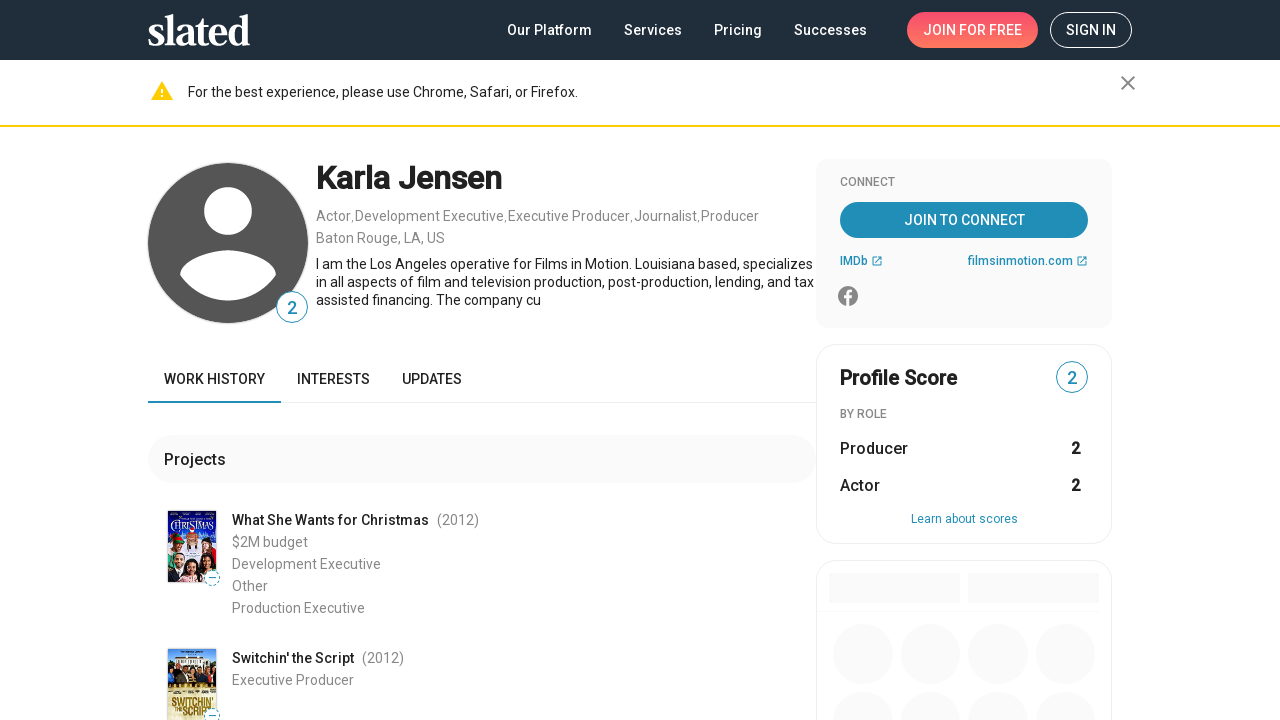

--- FILE ---
content_type: text/html; charset=utf-8
request_url: https://www.slated.com/people/1202/
body_size: 4081
content:
<!doctype html><html lang="en-US"><head prefix="og: http://ogp.me/ns# profile: https://ogp.me/ns/profile# video: http://ogp.me/ns/video# fb: http://ogp.me/ns/fb# slated_fb: http://ogp.me/ns/fb/slated_fb#"><script>window.environment={GOOGLE_RECAPTCHA_SITE_KEY:"6LfuFCAUAAAAALxkhRVoOKK0TL5m5fwAE6c3nTg6",RAVEN_ANGULAR_DSN_PUBLIC:"https://2d8f60c6af3c464b82cb6cb0f3b9f7e0@sentry.io/1272150",SENTRY_ENABLED:!0,INTERCOM_ID:"l1mfg84c",OPS_ENV:"prod",SLATED_VERSION:"5.2.0",MIXPANEL_ID:"11fa17ca619d935d4ec2a8a18e159595"},window.angularEnvs={GOOGLE_ANALYTICS_ID:"UA-25324142-1",FIRESTORE_STORAGE_BUCKET:"aerobic-lock-769.appspot.com",FIRESTORE_AUTH_DOMAIN:"aerobic-lock-769.firebaseapp.com",FIRESTORE_PROJECT_ID:"aerobic-lock-769",ENABLE_STAGE_TAG_EDITING_AFTER_RELEASE:"False",FIRESTORE_API_KEY:"AIzaSyCVKfSaIcGbTjAr-vX9aaQW_cmBaZQH634",WOOTRIC_ID:"NPS-9233d877",FIRESTORE_DATABASE_URL:"https://aerobic-lock-769.firebaseio.com"}</script><title>Karla Jensen. Actor, development executive, exe... | Slated</title><meta name="description" content="I am the Los Angeles operative for Films in Motion.  Louisiana based, specializes in all aspects of film and television production, post-production, lending, and tax assisted financing. The company cu"/>  <script id="person-structured-schema" type="application/ld+json">{"@context": "http://schema.org/", "@type": "Person", "url": "http://www.slated.com/people/1202/", "name": "Karla Jensen", "image": "https://graph.facebook.com/713910381/picture?type=large", "description": "I am the Los Angeles operative for Films in Motion.  Louisiana based, specializes in all aspects of film and television production, post-production, lending, and tax assisted financing. The company cu"}</script>    <meta property="twitter:image" content="https://graph.facebook.com/713910381/picture?type=large" ><meta property="og:type" content="profile" ><meta property="og:profile:first_name" content="Karla" ><meta property="og:profile:last_name" content="Jensen" ><meta property="og:image" content="https://graph.facebook.com/713910381/picture?type=large" ><meta property="og:url" content="http://www.slated.com/people/1202/" ><meta property="og:title" content="Karla Jensen. Actor, development executive, executive producer, journalist and pro... | Slated" ><meta property="og:description" content="I am the Los Angeles operative for Films in Motion.  Louisiana based, specializes in all aspects of film and television production, post-production, lending, and tax assisted financing. The company cu" >   <link rel="preload" as="image" href="https://graph.facebook.com/713910381/picture?type=large" > <base href="/"><meta http-equiv="Content-Type" content="text/html; charset=UTF-8"/><meta name="viewport" content="width=device-width,initial-scale=1,minimal-ui"/><meta name="mobile-web-app-capable" content="yes"/><meta name="apple-mobile-web-app-capable" content="yes"/><meta name="apple-mobile-web-app-status-bar-style" content="black"/><meta name="theme-color" content="#202D3B"/><meta name="msapplication-navbutton-color" content="#202D3B"/><meta name="google-site-verification" content="goSFKbYECPLeRCdsPrLwrV3DzNk15EGE47LIXW-_v5g"/><link rel="preconnect" href="https://fonts.googleapis.com"><link rel="preconnect" href="https://fonts.gstatic.com" crossorigin><link href="https://fonts.googleapis.com/css2?family=Roboto:wght@300;400;500&display=swap|Material+Icons&family=Material+Icons&family=Material+Icons+Outlined" rel="stylesheet"><link rel="icon" href="https://static.slated.com/img/favicon-invert.png"/><link rel="shortcut icon" href="https://static.slated.com/img/favicon-invert.png"/><link rel="apple-touch-icon-precomposed" href="/static/img/apple-touch-icon-57x57.png"/><link rel="apple-touch-icon-precomposed" sizes="72x72" href="/static/img/apple-touch-icon-72x72.png"/><link rel="apple-touch-icon-precomposed" sizes="114x114" href="/static/img/apple-touch-icon-114x114.png"/><script>!function(e,n,t,o,c,s,a){e.fbq||(c=e.fbq=function(){c.callMethod?c.callMethod.apply(c,arguments):c.queue.push(arguments)},e._fbq||(e._fbq=c),c.push=c,c.loaded=!0,c.version="2.0",c.queue=[],(s=n.createElement(t)).async=!0,s.src="https://connect.facebook.net/en_US/fbevents.js",(a=n.getElementsByTagName(t)[0]).parentNode.insertBefore(s,a))}(window,document,"script"),fbq("init","740091799417085")</script><noscript><img height="1" width="1" style="display:none" src="https://www.facebook.com/tr?id=740091799417085&amp;ev=PageView&amp;noscript=1"/></noscript><link rel="stylesheet" href="//fast.appcues.com/appcues.min.css"/><link rel="stylesheet" href="https://cdnjs.cloudflare.com/ajax/libs/cookieconsent2/3.0.3/cookieconsent.min.css"/><script src="https://cdnjs.cloudflare.com/ajax/libs/cookieconsent2/3.0.3/cookieconsent.min.js"></script><style>.cc-message a{color:#218eb7;font-weight:500;text-decoration:underline}.cc-message a:hover{color:#218eb7}.cc-btn{border-width:1px;border-radius:100px;font-weight:400}</style><script>window.addEventListener("load",(function(){var o=window.navigator.userAgent,e=o&&o.toLowerCase().indexOf("bot")>=0;window.cookieconsent&&!e&&window.cookieconsent.initialise({position:"bottom-left",showLink:!1,content:{message:"Welcome! Slated uses cookies as described in our <a href='https://www.slated.com/cookies/' target='_blank'>Cookie Policy</a>, which includes instructions on how to <a href='https://www.slated.com/cookies/#opt-out' target='_blank'>opt-out</a> of receiving  cookies.  Click OK to accept cookies.",dismiss:"OK"},palette:{popup:{background:"#202D3B"},button:{background:"transparent",border:"#ffffff",text:"#ffffff"}},cookie:{domain:".slated.com",name:"sl8d_cc_status"}})}))</script><script>!function(){var t=window,e=t.Intercom;if("function"==typeof e)e("reattach_activator"),e("update",t.intercomSettings);else{var n=document,a=function(){a.c(arguments)};a.q=[],a.c=function(t){a.q.push(t)},t.Intercom=a;var c=function(){var t=n.createElement("script");t.type="text/javascript",t.async=!0,t.src="https://widget.intercom.io/widget/"+window.environment.INTERCOM_ID;var e=n.getElementsByTagName("script")[0];e.parentNode.insertBefore(t,e)};t.attachEvent?t.attachEvent("onload",c):t.addEventListener("load",c,!1)}}()</script><script>!function(e,a,t,n,c,g,o){e.GoogleAnalyticsObject=c,e.ga=e.ga||function(){(e.ga.q=e.ga.q||[]).push(arguments)},e.ga.l=1*new Date,g=a.createElement(t),o=a.getElementsByTagName(t)[0],g.async=1,g.src="https://www.google-analytics.com/analytics.js",o.parentNode.insertBefore(g,o)}(window,document,"script",0,"ga"),ga("create","UA-25324142-1","auto")</script><script>window.dataLayer=[]</script><noscript><iframe src="//www.googletagmanager.com/ns.html?id=GTM-TZXSMV" height="0" width="0" style="display:none;visibility:hidden"></iframe></noscript><script>!function(e,t,a,n,g){e[n]=e[n]||[],e[n].push({"gtm.start":(new Date).getTime(),event:"gtm.js"});var m=t.getElementsByTagName(a)[0],r=t.createElement(a);r.async=!0,r.src="//www.googletagmanager.com/gtm.js?id=GTM-TZXSMV",m.parentNode.insertBefore(r,m)}(window,document,"script","dataLayer")</script><script>window.fbAsyncInit=function(){FB.init({appId:"298371379110557",channelUrl:window.location.origin,status:!0,cookie:!0,xfbml:!0,version:"v13.0"}),FB.AppEvents.logPageView()},function(e,n,t){var o,i=e.getElementsByTagName(n)[0];e.getElementById(t)||((o=e.createElement(n)).id=t,o.src="https://connect.facebook.net/en_US/sdk.js",i.parentNode.insertBefore(o,i))}(document,"script","facebook-jssdk")</script><script type="application/ld+json">{
    "@context": "https://schema.org",
    "@type": "Organization",
    "name": "Slated",
    "url": "https://www.slated.com",
    "logo": "https://static.slated.com/img/logo-dark-300px.png",
    "sameAs": [
      "https://www.facebook.com/sl8ed/",
      "https://twitter.com/sl8d",
      "https://www.linkedin.com/company/slated-inc./"
    ]
  }</script><style>body>noscript~img:not([alt]){position:absolute;opacity:0}</style><script defer="defer" src="https://static.slated.com/slated/runtime.27eb307d787d83cd.js"></script><script defer="defer" src="https://static.slated.com/slated/polyfills.70427d6b64cb64c2.js"></script><script defer="defer" src="https://static.slated.com/slated/main.b6a5cdff695175d3.js"></script><link href="https://static.slated.com/slated/styles.a113cf0ca56411d4.css" rel="stylesheet"></head><body><div class="sl8d-app-loading"><style>.wf-loading mat-icon{opacity:0}body._app-loaded .sl8d-app-loading{opacity:0}.sl8d-app-loading{position:absolute;top:0;bottom:0;left:0;right:0;width:100%;height:100%;z-index:-1;transition:opacity .1s ease-out;font-family:'Material Icons';font-weight:400;font-style:normal;font-size:24px;direction:ltr;-webkit-font-feature-settings:'liga';-webkit-font-smoothing:antialiased}.sl8d-circular{animation:rotate 2s linear infinite;height:50px;transform-origin:center center;width:50px;position:absolute;top:0;bottom:0;left:0;right:0;margin:auto}.sl8d-circular-path{stroke-dasharray:1,200;stroke-dashoffset:0;animation:dash 1.5s ease-in-out infinite;stroke-linecap:round}@keyframes rotate{100%{transform:rotate(360deg)}}@keyframes dash{0%{stroke-dasharray:1,200;stroke-dashoffset:0}50%{stroke-dasharray:89,200;stroke-dashoffset:-35px}100%{stroke-dasharray:89,200;stroke-dashoffset:-124px}}</style><svg class="sl8d-circular" viewBox="25 25 50 50"><circle class="sl8d-circular-path" cx="50" cy="50" r="20" fill="none" stroke="#eee" stroke-width="2" stroke-miterlimit="10"/></svg></div><app-root></app-root><script>var rumMOKey="e8916adce9bd6a71ba0fa9ff5d85376a";!function(){if(window.performance&&window.performance.timing&&window.performance.navigation){var e=document.createElement("script");e.async=!0,e.setAttribute("src","//static.site24x7rum.com/beacon/site24x7rum-min.js?appKey="+rumMOKey),document.getElementsByTagName("head")[0].appendChild(e)}}(window)</script></body></html>

--- FILE ---
content_type: text/css
request_url: https://static.slated.com/slated/styles.a113cf0ca56411d4.css
body_size: 21736
content:
.mat-badge-content{font-weight:600;font-size:12px;font-family:Roboto,Helvetica Neue,sans-serif}.mat-badge-small .mat-badge-content{font-size:9px}.mat-badge-large .mat-badge-content{font-size:24px}.mat-h1,.mat-headline,.mat-typography .mat-h1,.mat-typography .mat-headline,.mat-typography h1{font:400 24px/32px Roboto,Helvetica Neue,sans-serif;letter-spacing:normal;margin:0 0 16px}.mat-h2,.mat-title,.mat-typography .mat-h2,.mat-typography .mat-title,.mat-typography h2{font:500 20px/32px Roboto,Helvetica Neue,sans-serif;letter-spacing:normal;margin:0 0 16px}.mat-h3,.mat-subheading-2,.mat-typography .mat-h3,.mat-typography .mat-subheading-2,.mat-typography h3{font:400 16px/28px Roboto,Helvetica Neue,sans-serif;letter-spacing:normal;margin:0 0 16px}.mat-h4,.mat-subheading-1,.mat-typography .mat-h4,.mat-typography .mat-subheading-1,.mat-typography h4{font:400 15px/24px Roboto,Helvetica Neue,sans-serif;letter-spacing:normal;margin:0 0 16px}.mat-h5,.mat-typography .mat-h5,.mat-typography h5{font:400 11.62px/20px Roboto,Helvetica Neue,sans-serif;margin:0 0 12px}.mat-h6,.mat-typography .mat-h6,.mat-typography h6{font:400 9.38px/20px Roboto,Helvetica Neue,sans-serif;margin:0 0 12px}.mat-body-strong,.mat-body-2,.mat-typography .mat-body-strong,.mat-typography .mat-body-2{font:500 14px/24px Roboto,Helvetica Neue,sans-serif;letter-spacing:normal}.mat-body,.mat-body-1,.mat-typography .mat-body,.mat-typography .mat-body-1,.mat-typography{font:400 14px/20px Roboto,Helvetica Neue,sans-serif;letter-spacing:normal}.mat-body p,.mat-body-1 p,.mat-typography .mat-body p,.mat-typography .mat-body-1 p,.mat-typography p{margin:0 0 12px}.mat-small,.mat-caption,.mat-typography .mat-small,.mat-typography .mat-caption{font:400 12px/20px Roboto,Helvetica Neue,sans-serif;letter-spacing:normal}.mat-display-4,.mat-typography .mat-display-4{font:300 112px/112px Roboto,Helvetica Neue,sans-serif;letter-spacing:-.05em;margin:0 0 56px}.mat-display-3,.mat-typography .mat-display-3{font:400 56px/56px Roboto,Helvetica Neue,sans-serif;letter-spacing:-.02em;margin:0 0 64px}.mat-display-2,.mat-typography .mat-display-2{font:400 45px/48px Roboto,Helvetica Neue,sans-serif;letter-spacing:-.005em;margin:0 0 64px}.mat-display-1,.mat-typography .mat-display-1{font:400 34px/40px Roboto,Helvetica Neue,sans-serif;letter-spacing:normal;margin:0 0 64px}.mat-bottom-sheet-container{font:400 14px/20px Roboto,Helvetica Neue,sans-serif;letter-spacing:normal}.mat-button,.mat-raised-button,.mat-icon-button,.mat-stroked-button,.mat-flat-button,.mat-fab,.mat-mini-fab{font-family:Roboto,Helvetica Neue,sans-serif;font-size:14px;font-weight:500}.mat-button-toggle,.mat-card{font-family:Roboto,Helvetica Neue,sans-serif}.mat-card-title{font-size:24px;font-weight:500}.mat-card-header .mat-card-title{font-size:20px}.mat-card-subtitle,.mat-card-content{font-size:14px}.mat-checkbox{font-family:Roboto,Helvetica Neue,sans-serif}.mat-checkbox-layout .mat-checkbox-label{line-height:24px}.mat-chip{font-size:14px;font-weight:500}.mat-chip .mat-chip-trailing-icon.mat-icon,.mat-chip .mat-chip-remove.mat-icon{font-size:18px}.mat-table{font-family:Roboto,Helvetica Neue,sans-serif}.mat-header-cell{font-size:12px;font-weight:500}.mat-cell,.mat-footer-cell{font-size:14px}.mat-calendar{font-family:Roboto,Helvetica Neue,sans-serif}.mat-calendar-body{font-size:13px}.mat-calendar-body-label,.mat-calendar-period-button{font-size:14px;font-weight:500}.mat-calendar-table-header th{font-size:11px;font-weight:400}.mat-dialog-title{font:500 20px/32px Roboto,Helvetica Neue,sans-serif;letter-spacing:normal}.mat-expansion-panel-header{font-family:Roboto,Helvetica Neue,sans-serif;font-size:15px;font-weight:400}.mat-expansion-panel-content{font:400 14px/20px Roboto,Helvetica Neue,sans-serif;letter-spacing:normal}.mat-form-field{font:500 14px/1.3 Roboto,Helvetica Neue,sans-serif;letter-spacing:normal}.mat-form-field-wrapper{padding-bottom:1.475em}.mat-form-field-prefix .mat-icon,.mat-form-field-suffix .mat-icon{font-size:150%;line-height:1.3}.mat-form-field-prefix .mat-icon-button,.mat-form-field-suffix .mat-icon-button{height:1.5em;width:1.5em}.mat-form-field-prefix .mat-icon-button .mat-icon,.mat-form-field-suffix .mat-icon-button .mat-icon{height:1.3em;line-height:1.3}.mat-form-field-infix{padding:.5em 0;border-top:.975em solid transparent}.mat-form-field-can-float.mat-form-field-should-float .mat-form-field-label,.mat-form-field-can-float .mat-input-server:focus+.mat-form-field-label-wrapper .mat-form-field-label{transform:translateY(-1.475em) scale(.75);width:133.3333333333%}.mat-form-field-can-float .mat-input-server[label]:not(:label-shown)+.mat-form-field-label-wrapper .mat-form-field-label{transform:translateY(-1.47499em) scale(.75);width:133.3333433333%}.mat-form-field-label-wrapper{top:-.975em;padding-top:.975em}.mat-form-field-label{top:1.475em}.mat-form-field-underline{bottom:1.475em}.mat-form-field-subscript-wrapper{font-size:75%;margin-top:.6666666667em;top:calc(100% - 1.9666666667em)}.mat-form-field-appearance-legacy .mat-form-field-wrapper{padding-bottom:1.25em}.mat-form-field-appearance-legacy .mat-form-field-infix{padding:.35em 0}.mat-form-field-appearance-legacy.mat-form-field-can-float.mat-form-field-should-float .mat-form-field-label,.mat-form-field-appearance-legacy.mat-form-field-can-float .mat-input-server:focus+.mat-form-field-label-wrapper .mat-form-field-label{transform:translateY(-1.325em) scale(.75) perspective(100px) translateZ(.001px);width:133.3333333333%}.mat-form-field-appearance-legacy.mat-form-field-can-float .mat-form-field-autofill-control:-webkit-autofill+.mat-form-field-label-wrapper .mat-form-field-label{transform:translateY(-1.325em) scale(.75) perspective(100px) translateZ(.00101px);width:133.3333433333%}.mat-form-field-appearance-legacy.mat-form-field-can-float .mat-input-server[label]:not(:label-shown)+.mat-form-field-label-wrapper .mat-form-field-label{transform:translateY(-1.325em) scale(.75) perspective(100px) translateZ(.00102px);width:133.3333533333%}.mat-form-field-appearance-legacy .mat-form-field-label{top:1.325em}.mat-form-field-appearance-legacy .mat-form-field-underline{bottom:1.25em}.mat-form-field-appearance-legacy .mat-form-field-subscript-wrapper{margin-top:.3666666667em;top:calc(100% - 1.6666666667em)}@media print{.mat-form-field-appearance-legacy.mat-form-field-can-float.mat-form-field-should-float .mat-form-field-label,.mat-form-field-appearance-legacy.mat-form-field-can-float .mat-input-server:focus+.mat-form-field-label-wrapper .mat-form-field-label{transform:translateY(-1.32497em) scale(.75)}.mat-form-field-appearance-legacy.mat-form-field-can-float .mat-form-field-autofill-control:-webkit-autofill+.mat-form-field-label-wrapper .mat-form-field-label{transform:translateY(-1.32496em) scale(.75)}.mat-form-field-appearance-legacy.mat-form-field-can-float .mat-input-server[label]:not(:label-shown)+.mat-form-field-label-wrapper .mat-form-field-label{transform:translateY(-1.32495em) scale(.75)}}.mat-form-field-appearance-fill .mat-form-field-infix{padding:.25em 0 .75em}.mat-form-field-appearance-fill .mat-form-field-label{top:1.225em;margin-top:-.5em}.mat-form-field-appearance-fill.mat-form-field-can-float.mat-form-field-should-float .mat-form-field-label,.mat-form-field-appearance-fill.mat-form-field-can-float .mat-input-server:focus+.mat-form-field-label-wrapper .mat-form-field-label{transform:translateY(-.725em) scale(.75);width:133.3333333333%}.mat-form-field-appearance-fill.mat-form-field-can-float .mat-input-server[label]:not(:label-shown)+.mat-form-field-label-wrapper .mat-form-field-label{transform:translateY(-.72499em) scale(.75);width:133.3333433333%}.mat-form-field-appearance-outline .mat-form-field-infix{padding:1em 0}.mat-form-field-appearance-outline .mat-form-field-label{top:1.975em;margin-top:-.25em}.mat-form-field-appearance-outline.mat-form-field-can-float.mat-form-field-should-float .mat-form-field-label,.mat-form-field-appearance-outline.mat-form-field-can-float .mat-input-server:focus+.mat-form-field-label-wrapper .mat-form-field-label{transform:translateY(-1.725em) scale(.75);width:133.3333333333%}.mat-form-field-appearance-outline.mat-form-field-can-float .mat-input-server[label]:not(:label-shown)+.mat-form-field-label-wrapper .mat-form-field-label{transform:translateY(-1.72499em) scale(.75);width:133.3333433333%}.mat-grid-tile-header,.mat-grid-tile-footer{font-size:14px}.mat-grid-tile-header .mat-line,.mat-grid-tile-footer .mat-line{white-space:nowrap;overflow:hidden;text-overflow:ellipsis;display:block;box-sizing:border-box}.mat-grid-tile-header .mat-line:nth-child(n+2),.mat-grid-tile-footer .mat-line:nth-child(n+2){font-size:12px}input.mat-input-element{margin-top:-.15em}.mat-menu-item{font-family:Roboto,Helvetica Neue,sans-serif;font-size:14px;font-weight:400}.mat-paginator,.mat-paginator-page-size .mat-select-trigger{font-family:Roboto,Helvetica Neue,sans-serif;font-size:12px}.mat-radio-button,.mat-select{font-family:Roboto,Helvetica Neue,sans-serif}.mat-select-trigger{height:1.3em}.mat-slide-toggle-content{font-family:Roboto,Helvetica Neue,sans-serif}.mat-slider-thumb-label-text{font-family:Roboto,Helvetica Neue,sans-serif;font-size:12px;font-weight:500}.mat-stepper-vertical,.mat-stepper-horizontal{font-family:Roboto,Helvetica Neue,sans-serif}.mat-step-label{font-size:14px;font-weight:400}.mat-step-sub-label-error{font-weight:400}.mat-step-label-error{font-size:14px}.mat-step-label-selected{font-size:14px;font-weight:500}.mat-tab-group{font-family:Roboto,Helvetica Neue,sans-serif}.mat-tab-label,.mat-tab-link{font-family:Roboto,Helvetica Neue,sans-serif;font-size:14px;font-weight:500}.mat-toolbar,.mat-toolbar h1,.mat-toolbar h2,.mat-toolbar h3,.mat-toolbar h4,.mat-toolbar h5,.mat-toolbar h6{font:500 20px/32px Roboto,Helvetica Neue,sans-serif;letter-spacing:normal;margin:0}.mat-tooltip{font-family:Roboto,Helvetica Neue,sans-serif;font-size:10px;padding-top:6px;padding-bottom:6px}.mat-tooltip-handset{font-size:14px;padding-top:8px;padding-bottom:8px}.mat-list-item,.mat-list-option{font-family:Roboto,Helvetica Neue,sans-serif}.mat-list-base .mat-list-item{font-size:16px}.mat-list-base .mat-list-item .mat-line{white-space:nowrap;overflow:hidden;text-overflow:ellipsis;display:block;box-sizing:border-box}.mat-list-base .mat-list-item .mat-line:nth-child(n+2){font-size:14px}.mat-list-base .mat-list-option{font-size:16px}.mat-list-base .mat-list-option .mat-line{white-space:nowrap;overflow:hidden;text-overflow:ellipsis;display:block;box-sizing:border-box}.mat-list-base .mat-list-option .mat-line:nth-child(n+2){font-size:14px}.mat-list-base .mat-subheader{font-family:Roboto,Helvetica Neue,sans-serif;font-size:14px;font-weight:500}.mat-list-base[dense] .mat-list-item{font-size:12px}.mat-list-base[dense] .mat-list-item .mat-line{white-space:nowrap;overflow:hidden;text-overflow:ellipsis;display:block;box-sizing:border-box}.mat-list-base[dense] .mat-list-item .mat-line:nth-child(n+2){font-size:12px}.mat-list-base[dense] .mat-list-option{font-size:12px}.mat-list-base[dense] .mat-list-option .mat-line{white-space:nowrap;overflow:hidden;text-overflow:ellipsis;display:block;box-sizing:border-box}.mat-list-base[dense] .mat-list-option .mat-line:nth-child(n+2){font-size:12px}.mat-list-base[dense] .mat-subheader{font-family:Roboto,Helvetica Neue,sans-serif;font-size:12px;font-weight:500}.mat-option{font-family:Roboto,Helvetica Neue,sans-serif;font-size:16px}.mat-optgroup-label{font:500 14px/24px Roboto,Helvetica Neue,sans-serif;letter-spacing:normal}.mat-simple-snackbar{font-family:Roboto,Helvetica Neue,sans-serif;font-size:14px}.mat-simple-snackbar-action{line-height:1;font-family:inherit;font-size:inherit;font-weight:500}.mat-tree{font-family:Roboto,Helvetica Neue,sans-serif}.mat-tree-node,.mat-nested-tree-node{font-weight:400;font-size:14px}.mat-ripple{overflow:hidden;position:relative}.mat-ripple:not(:empty){transform:translateZ(0)}.mat-ripple.mat-ripple-unbounded{overflow:visible}.mat-ripple-element{position:absolute;border-radius:50%;pointer-events:none;transition:opacity,transform 0ms cubic-bezier(0,0,.2,1);transform:scale(0)}.cdk-high-contrast-active .mat-ripple-element{display:none}.cdk-visually-hidden{border:0;clip:rect(0 0 0 0);height:1px;margin:-1px;overflow:hidden;padding:0;position:absolute;width:1px;white-space:nowrap;outline:0;-webkit-appearance:none;-moz-appearance:none;left:0}[dir=rtl] .cdk-visually-hidden{left:auto;right:0}.cdk-overlay-container,.cdk-global-overlay-wrapper{pointer-events:none;top:0;left:0;height:100%;width:100%}.cdk-overlay-container{position:fixed;z-index:1000}.cdk-overlay-container:empty{display:none}.cdk-global-overlay-wrapper{display:flex;position:absolute;z-index:1000}.cdk-overlay-pane{position:absolute;pointer-events:auto;box-sizing:border-box;z-index:1000;display:flex;max-width:100%;max-height:100%}.cdk-overlay-backdrop{position:absolute;top:0;bottom:0;left:0;right:0;z-index:1000;pointer-events:auto;-webkit-tap-highlight-color:transparent;transition:opacity .4s cubic-bezier(.25,.8,.25,1);opacity:0}.cdk-overlay-backdrop.cdk-overlay-backdrop-showing{opacity:1}.cdk-high-contrast-active .cdk-overlay-backdrop.cdk-overlay-backdrop-showing{opacity:.6}.cdk-overlay-dark-backdrop{background:rgba(0,0,0,.32)}.cdk-overlay-transparent-backdrop{transition:visibility 1ms linear,opacity 1ms linear;visibility:hidden;opacity:1}.cdk-overlay-transparent-backdrop.cdk-overlay-backdrop-showing{opacity:0;visibility:visible}.cdk-overlay-connected-position-bounding-box{position:absolute;z-index:1000;display:flex;flex-direction:column;min-width:1px;min-height:1px}.cdk-global-scrollblock{position:fixed;width:100%;overflow-y:scroll}textarea.cdk-textarea-autosize{resize:none}textarea.cdk-textarea-autosize-measuring{padding:2px 0!important;box-sizing:content-box!important;height:auto!important;overflow:hidden!important}textarea.cdk-textarea-autosize-measuring-firefox{padding:2px 0!important;box-sizing:content-box!important;height:0!important}@keyframes cdk-text-field-autofill-start{}@keyframes cdk-text-field-autofill-end{}.cdk-text-field-autofill-monitored:-webkit-autofill{animation:cdk-text-field-autofill-start 0s 1ms}.cdk-text-field-autofill-monitored:not(:-webkit-autofill){animation:cdk-text-field-autofill-end 0s 1ms}.mat-focus-indicator,.mat-mdc-focus-indicator{position:relative}.mat-ripple-element{background-color:#0000001a}.mat-option{color:#000000de}.mat-option:hover:not(.mat-option-disabled),.mat-option:focus:not(.mat-option-disabled){background:rgba(0,0,0,.04)}.mat-option.mat-selected:not(.mat-option-multiple):not(.mat-option-disabled){background:rgba(0,0,0,.04)}.mat-option.mat-active{background:rgba(0,0,0,.04);color:#000000de}.mat-option.mat-option-disabled{color:#00000061}.mat-accent .mat-option.mat-selected:not(.mat-option-disabled){color:#218eb7}.mat-warn .mat-option.mat-selected:not(.mat-option-disabled){color:#dd2c00}.mat-optgroup-label{color:#0000008a}.mat-optgroup-disabled .mat-optgroup-label{color:#00000061}.mat-pseudo-checkbox{color:#0000008a}.mat-pseudo-checkbox:after{color:#fafafa}.mat-pseudo-checkbox-disabled{color:#b0b0b0}.mat-pseudo-checkbox-checked,.mat-pseudo-checkbox-indeterminate,.mat-accent .mat-pseudo-checkbox-checked,.mat-accent .mat-pseudo-checkbox-indeterminate{background:#218eb7}.mat-warn .mat-pseudo-checkbox-checked,.mat-warn .mat-pseudo-checkbox-indeterminate{background:#dd2c00}.mat-pseudo-checkbox-checked.mat-pseudo-checkbox-disabled,.mat-pseudo-checkbox-indeterminate.mat-pseudo-checkbox-disabled{background:#b0b0b0}.mat-app-background{background-color:#fafafa;color:#000000de}.mat-elevation-z0{box-shadow:0 0 #0003,0 0 #00000024,0 0 #0000001f}.mat-elevation-z1{box-shadow:0 2px 1px -1px #0003,0 1px 1px #00000024,0 1px 3px #0000001f}.mat-elevation-z2{box-shadow:0 3px 1px -2px #0003,0 2px 2px #00000024,0 1px 5px #0000001f}.mat-elevation-z3{box-shadow:0 3px 3px -2px #0003,0 3px 4px #00000024,0 1px 8px #0000001f}.mat-elevation-z4{box-shadow:0 2px 4px -1px #0003,0 4px 5px #00000024,0 1px 10px #0000001f}.mat-elevation-z5{box-shadow:0 3px 5px -1px #0003,0 5px 8px #00000024,0 1px 14px #0000001f}.mat-elevation-z6{box-shadow:0 3px 5px -1px #0003,0 6px 10px #00000024,0 1px 18px #0000001f}.mat-elevation-z7{box-shadow:0 4px 5px -2px #0003,0 7px 10px 1px #00000024,0 2px 16px 1px #0000001f}.mat-elevation-z8{box-shadow:0 5px 5px -3px #0003,0 8px 10px 1px #00000024,0 3px 14px 2px #0000001f}.mat-elevation-z9{box-shadow:0 5px 6px -3px #0003,0 9px 12px 1px #00000024,0 3px 16px 2px #0000001f}.mat-elevation-z10{box-shadow:0 6px 6px -3px #0003,0 10px 14px 1px #00000024,0 4px 18px 3px #0000001f}.mat-elevation-z11{box-shadow:0 6px 7px -4px #0003,0 11px 15px 1px #00000024,0 4px 20px 3px #0000001f}.mat-elevation-z12{box-shadow:0 7px 8px -4px #0003,0 12px 17px 2px #00000024,0 5px 22px 4px #0000001f}.mat-elevation-z13{box-shadow:0 7px 8px -4px #0003,0 13px 19px 2px #00000024,0 5px 24px 4px #0000001f}.mat-elevation-z14{box-shadow:0 7px 9px -4px #0003,0 14px 21px 2px #00000024,0 5px 26px 4px #0000001f}.mat-elevation-z15{box-shadow:0 8px 9px -5px #0003,0 15px 22px 2px #00000024,0 6px 28px 5px #0000001f}.mat-elevation-z16{box-shadow:0 8px 10px -5px #0003,0 16px 24px 2px #00000024,0 6px 30px 5px #0000001f}.mat-elevation-z17{box-shadow:0 8px 11px -5px #0003,0 17px 26px 2px #00000024,0 6px 32px 5px #0000001f}.mat-elevation-z18{box-shadow:0 9px 11px -5px #0003,0 18px 28px 2px #00000024,0 7px 34px 6px #0000001f}.mat-elevation-z19{box-shadow:0 9px 12px -6px #0003,0 19px 29px 2px #00000024,0 7px 36px 6px #0000001f}.mat-elevation-z20{box-shadow:0 10px 13px -6px #0003,0 20px 31px 3px #00000024,0 8px 38px 7px #0000001f}.mat-elevation-z21{box-shadow:0 10px 13px -6px #0003,0 21px 33px 3px #00000024,0 8px 40px 7px #0000001f}.mat-elevation-z22{box-shadow:0 10px 14px -6px #0003,0 22px 35px 3px #00000024,0 8px 42px 7px #0000001f}.mat-elevation-z23{box-shadow:0 11px 14px -7px #0003,0 23px 36px 3px #00000024,0 9px 44px 8px #0000001f}.mat-elevation-z24{box-shadow:0 11px 15px -7px #0003,0 24px 38px 3px #00000024,0 9px 46px 8px #0000001f}.mat-theme-loaded-marker{display:none}.mat-autocomplete-panel{background:white;color:#000000de}.mat-autocomplete-panel:not([class*=mat-elevation-z]){box-shadow:0 2px 4px -1px #0003,0 4px 5px #00000024,0 1px 10px #0000001f}.mat-autocomplete-panel .mat-option.mat-selected:not(.mat-active):not(:hover){background:white}.mat-autocomplete-panel .mat-option.mat-selected:not(.mat-active):not(:hover):not(.mat-option-disabled){color:#000000de}.mat-badge{position:relative}.mat-badge.mat-badge{overflow:visible}.mat-badge-hidden .mat-badge-content{display:none}.mat-badge-content{position:absolute;text-align:center;display:inline-block;border-radius:50%;transition:transform .2s ease-in-out;transform:scale(.6);overflow:hidden;white-space:nowrap;text-overflow:ellipsis;pointer-events:none}.ng-animate-disabled .mat-badge-content,.mat-badge-content._mat-animation-noopable{transition:none}.mat-badge-content.mat-badge-active{transform:none}.mat-badge-small .mat-badge-content{width:16px;height:16px;line-height:16px}.mat-badge-small.mat-badge-above .mat-badge-content{top:-8px}.mat-badge-small.mat-badge-below .mat-badge-content{bottom:-8px}.mat-badge-small.mat-badge-before .mat-badge-content{left:-16px}[dir=rtl] .mat-badge-small.mat-badge-before .mat-badge-content{left:auto;right:-16px}.mat-badge-small.mat-badge-after .mat-badge-content{right:-16px}[dir=rtl] .mat-badge-small.mat-badge-after .mat-badge-content{right:auto;left:-16px}.mat-badge-small.mat-badge-overlap.mat-badge-before .mat-badge-content{left:-8px}[dir=rtl] .mat-badge-small.mat-badge-overlap.mat-badge-before .mat-badge-content{left:auto;right:-8px}.mat-badge-small.mat-badge-overlap.mat-badge-after .mat-badge-content{right:-8px}[dir=rtl] .mat-badge-small.mat-badge-overlap.mat-badge-after .mat-badge-content{right:auto;left:-8px}.mat-badge-medium .mat-badge-content{width:22px;height:22px;line-height:22px}.mat-badge-medium.mat-badge-above .mat-badge-content{top:-11px}.mat-badge-medium.mat-badge-below .mat-badge-content{bottom:-11px}.mat-badge-medium.mat-badge-before .mat-badge-content{left:-22px}[dir=rtl] .mat-badge-medium.mat-badge-before .mat-badge-content{left:auto;right:-22px}.mat-badge-medium.mat-badge-after .mat-badge-content{right:-22px}[dir=rtl] .mat-badge-medium.mat-badge-after .mat-badge-content{right:auto;left:-22px}.mat-badge-medium.mat-badge-overlap.mat-badge-before .mat-badge-content{left:-11px}[dir=rtl] .mat-badge-medium.mat-badge-overlap.mat-badge-before .mat-badge-content{left:auto;right:-11px}.mat-badge-medium.mat-badge-overlap.mat-badge-after .mat-badge-content{right:-11px}[dir=rtl] .mat-badge-medium.mat-badge-overlap.mat-badge-after .mat-badge-content{right:auto;left:-11px}.mat-badge-large .mat-badge-content{width:28px;height:28px;line-height:28px}.mat-badge-large.mat-badge-above .mat-badge-content{top:-14px}.mat-badge-large.mat-badge-below .mat-badge-content{bottom:-14px}.mat-badge-large.mat-badge-before .mat-badge-content{left:-28px}[dir=rtl] .mat-badge-large.mat-badge-before .mat-badge-content{left:auto;right:-28px}.mat-badge-large.mat-badge-after .mat-badge-content{right:-28px}[dir=rtl] .mat-badge-large.mat-badge-after .mat-badge-content{right:auto;left:-28px}.mat-badge-large.mat-badge-overlap.mat-badge-before .mat-badge-content{left:-14px}[dir=rtl] .mat-badge-large.mat-badge-overlap.mat-badge-before .mat-badge-content{left:auto;right:-14px}.mat-badge-large.mat-badge-overlap.mat-badge-after .mat-badge-content{right:-14px}[dir=rtl] .mat-badge-large.mat-badge-overlap.mat-badge-after .mat-badge-content{right:auto;left:-14px}.cdk-high-contrast-active .mat-badge-content{outline:solid 1px;border-radius:0}.mat-badge-accent .mat-badge-content{background:#218eb7;color:#fff}.mat-badge-warn .mat-badge-content{color:#fff;background:#dd2c00}.mat-badge-disabled .mat-badge-content{background:#b9b9b9;color:#00000061}.mat-bottom-sheet-container{box-shadow:0 8px 10px -5px #0003,0 16px 24px 2px #00000024,0 6px 30px 5px #0000001f;background:white;color:#000000de}.mat-button,.mat-icon-button,.mat-stroked-button{color:inherit;background:transparent}.mat-button.mat-accent,.mat-icon-button.mat-accent,.mat-stroked-button.mat-accent{color:#218eb7}.mat-button.mat-warn,.mat-icon-button.mat-warn,.mat-stroked-button.mat-warn{color:#dd2c00}.mat-button.mat-primary.mat-button-disabled,.mat-button.mat-accent.mat-button-disabled,.mat-button.mat-warn.mat-button-disabled,.mat-button.mat-button-disabled.mat-button-disabled,.mat-icon-button.mat-primary.mat-button-disabled,.mat-icon-button.mat-accent.mat-button-disabled,.mat-icon-button.mat-warn.mat-button-disabled,.mat-icon-button.mat-button-disabled.mat-button-disabled,.mat-stroked-button.mat-primary.mat-button-disabled,.mat-stroked-button.mat-accent.mat-button-disabled,.mat-stroked-button.mat-warn.mat-button-disabled,.mat-stroked-button.mat-button-disabled.mat-button-disabled{color:#00000042}.mat-button.mat-accent .mat-button-focus-overlay,.mat-icon-button.mat-accent .mat-button-focus-overlay,.mat-stroked-button.mat-accent .mat-button-focus-overlay{background-color:#218eb7}.mat-button.mat-warn .mat-button-focus-overlay,.mat-icon-button.mat-warn .mat-button-focus-overlay,.mat-stroked-button.mat-warn .mat-button-focus-overlay{background-color:#dd2c00}.mat-button.mat-button-disabled .mat-button-focus-overlay,.mat-icon-button.mat-button-disabled .mat-button-focus-overlay,.mat-stroked-button.mat-button-disabled .mat-button-focus-overlay{background-color:transparent}.mat-button .mat-ripple-element,.mat-icon-button .mat-ripple-element,.mat-stroked-button .mat-ripple-element{opacity:.1;background-color:currentColor}.mat-button-focus-overlay{background:black}.mat-stroked-button:not(.mat-button-disabled){border-color:#0000001f}.mat-flat-button,.mat-raised-button,.mat-fab,.mat-mini-fab{color:#000000de;background-color:#fff}.mat-flat-button.mat-accent,.mat-raised-button.mat-accent,.mat-fab.mat-accent,.mat-mini-fab.mat-accent,.mat-flat-button.mat-warn,.mat-raised-button.mat-warn,.mat-fab.mat-warn,.mat-mini-fab.mat-warn{color:#fff}.mat-flat-button.mat-primary.mat-button-disabled,.mat-flat-button.mat-accent.mat-button-disabled,.mat-flat-button.mat-warn.mat-button-disabled,.mat-flat-button.mat-button-disabled.mat-button-disabled,.mat-raised-button.mat-primary.mat-button-disabled,.mat-raised-button.mat-accent.mat-button-disabled,.mat-raised-button.mat-warn.mat-button-disabled,.mat-raised-button.mat-button-disabled.mat-button-disabled,.mat-fab.mat-primary.mat-button-disabled,.mat-fab.mat-accent.mat-button-disabled,.mat-fab.mat-warn.mat-button-disabled,.mat-fab.mat-button-disabled.mat-button-disabled,.mat-mini-fab.mat-primary.mat-button-disabled,.mat-mini-fab.mat-accent.mat-button-disabled,.mat-mini-fab.mat-warn.mat-button-disabled,.mat-mini-fab.mat-button-disabled.mat-button-disabled{color:#00000042}.mat-flat-button.mat-accent,.mat-raised-button.mat-accent,.mat-fab.mat-accent,.mat-mini-fab.mat-accent{background-color:#218eb7}.mat-flat-button.mat-warn,.mat-raised-button.mat-warn,.mat-fab.mat-warn,.mat-mini-fab.mat-warn{background-color:#dd2c00}.mat-flat-button.mat-primary.mat-button-disabled,.mat-flat-button.mat-accent.mat-button-disabled,.mat-flat-button.mat-warn.mat-button-disabled,.mat-flat-button.mat-button-disabled.mat-button-disabled,.mat-raised-button.mat-primary.mat-button-disabled,.mat-raised-button.mat-accent.mat-button-disabled,.mat-raised-button.mat-warn.mat-button-disabled,.mat-raised-button.mat-button-disabled.mat-button-disabled,.mat-fab.mat-primary.mat-button-disabled,.mat-fab.mat-accent.mat-button-disabled,.mat-fab.mat-warn.mat-button-disabled,.mat-fab.mat-button-disabled.mat-button-disabled,.mat-mini-fab.mat-primary.mat-button-disabled,.mat-mini-fab.mat-accent.mat-button-disabled,.mat-mini-fab.mat-warn.mat-button-disabled,.mat-mini-fab.mat-button-disabled.mat-button-disabled{background-color:#0000001f}.mat-flat-button.mat-primary .mat-ripple-element,.mat-raised-button.mat-primary .mat-ripple-element,.mat-fab.mat-primary .mat-ripple-element,.mat-mini-fab.mat-primary .mat-ripple-element{opacity:.1}.mat-flat-button.mat-accent .mat-ripple-element,.mat-raised-button.mat-accent .mat-ripple-element,.mat-fab.mat-accent .mat-ripple-element,.mat-mini-fab.mat-accent .mat-ripple-element,.mat-flat-button.mat-warn .mat-ripple-element,.mat-raised-button.mat-warn .mat-ripple-element,.mat-fab.mat-warn .mat-ripple-element,.mat-mini-fab.mat-warn .mat-ripple-element{background-color:#ffffff1a}.mat-stroked-button:not([class*=mat-elevation-z]),.mat-flat-button:not([class*=mat-elevation-z]){box-shadow:0 0 #0003,0 0 #00000024,0 0 #0000001f}.mat-raised-button:not([class*=mat-elevation-z]){box-shadow:0 3px 1px -2px #0003,0 2px 2px #00000024,0 1px 5px #0000001f}.mat-raised-button:not(.mat-button-disabled):active:not([class*=mat-elevation-z]){box-shadow:0 5px 5px -3px #0003,0 8px 10px 1px #00000024,0 3px 14px 2px #0000001f}.mat-raised-button.mat-button-disabled:not([class*=mat-elevation-z]){box-shadow:0 0 #0003,0 0 #00000024,0 0 #0000001f}.mat-fab:not([class*=mat-elevation-z]),.mat-mini-fab:not([class*=mat-elevation-z]){box-shadow:0 3px 5px -1px #0003,0 6px 10px #00000024,0 1px 18px #0000001f}.mat-fab:not(.mat-button-disabled):active:not([class*=mat-elevation-z]),.mat-mini-fab:not(.mat-button-disabled):active:not([class*=mat-elevation-z]){box-shadow:0 7px 8px -4px #0003,0 12px 17px 2px #00000024,0 5px 22px 4px #0000001f}.mat-fab.mat-button-disabled:not([class*=mat-elevation-z]),.mat-mini-fab.mat-button-disabled:not([class*=mat-elevation-z]){box-shadow:0 0 #0003,0 0 #00000024,0 0 #0000001f}.mat-button-toggle-standalone:not([class*=mat-elevation-z]),.mat-button-toggle-group:not([class*=mat-elevation-z]){box-shadow:0 3px 1px -2px #0003,0 2px 2px #00000024,0 1px 5px #0000001f}.mat-button-toggle-standalone.mat-button-toggle-appearance-standard:not([class*=mat-elevation-z]),.mat-button-toggle-group-appearance-standard:not([class*=mat-elevation-z]){box-shadow:none}.mat-button-toggle{color:#00000061}.mat-button-toggle .mat-button-toggle-focus-overlay{background-color:#0000001f}.mat-button-toggle-appearance-standard{color:#000000de;background:white}.mat-button-toggle-appearance-standard .mat-button-toggle-focus-overlay{background-color:#000}.mat-button-toggle-group-appearance-standard .mat-button-toggle+.mat-button-toggle{border-left:solid 1px #e0e0e0}[dir=rtl] .mat-button-toggle-group-appearance-standard .mat-button-toggle+.mat-button-toggle{border-left:none;border-right:solid 1px #e0e0e0}.mat-button-toggle-group-appearance-standard.mat-button-toggle-vertical .mat-button-toggle+.mat-button-toggle{border-left:none;border-right:none;border-top:solid 1px #e0e0e0}.mat-button-toggle-checked{background-color:#e0e0e0;color:#0000008a}.mat-button-toggle-checked.mat-button-toggle-appearance-standard{color:#000000de}.mat-button-toggle-disabled{color:#00000042;background-color:#eee}.mat-button-toggle-disabled.mat-button-toggle-appearance-standard{background:white}.mat-button-toggle-disabled.mat-button-toggle-checked{background-color:#bdbdbd}.mat-button-toggle-standalone.mat-button-toggle-appearance-standard,.mat-button-toggle-group-appearance-standard{border:solid 1px #e0e0e0}.mat-button-toggle-appearance-standard .mat-button-toggle-label-content{line-height:48px}.mat-card{background:white;color:#000000de}.mat-card:not([class*=mat-elevation-z]){box-shadow:0 2px 1px -1px #0003,0 1px 1px #00000024,0 1px 3px #0000001f}.mat-card.mat-card-flat:not([class*=mat-elevation-z]){box-shadow:0 0 #0003,0 0 #00000024,0 0 #0000001f}.mat-card-subtitle{color:#0000008a}.mat-checkbox-frame{border-color:#0000008a}.mat-checkbox-checkmark{fill:#fafafa}.mat-checkbox-checkmark-path{stroke:#fafafa!important}.mat-checkbox-mixedmark{background-color:#fafafa}.mat-checkbox-indeterminate.mat-accent .mat-checkbox-background,.mat-checkbox-checked.mat-accent .mat-checkbox-background{background-color:#218eb7}.mat-checkbox-indeterminate.mat-warn .mat-checkbox-background,.mat-checkbox-checked.mat-warn .mat-checkbox-background{background-color:#dd2c00}.mat-checkbox-disabled.mat-checkbox-checked .mat-checkbox-background,.mat-checkbox-disabled.mat-checkbox-indeterminate .mat-checkbox-background{background-color:#b0b0b0}.mat-checkbox-disabled:not(.mat-checkbox-checked) .mat-checkbox-frame{border-color:#b0b0b0}.mat-checkbox-disabled .mat-checkbox-label{color:#00000061}.mat-checkbox .mat-ripple-element{background-color:#000}.mat-checkbox-checked:not(.mat-checkbox-disabled).mat-accent .mat-ripple-element,.mat-checkbox:active:not(.mat-checkbox-disabled).mat-accent .mat-ripple-element{background:#218eb7}.mat-checkbox-checked:not(.mat-checkbox-disabled).mat-warn .mat-ripple-element,.mat-checkbox:active:not(.mat-checkbox-disabled).mat-warn .mat-ripple-element{background:#dd2c00}.mat-chip.mat-standard-chip{background-color:#e0e0e0;color:#000000de}.mat-chip.mat-standard-chip .mat-chip-remove{color:#000000de;opacity:.4}.mat-chip.mat-standard-chip:not(.mat-chip-disabled):active{box-shadow:0 3px 3px -2px #0003,0 3px 4px #00000024,0 1px 8px #0000001f}.mat-chip.mat-standard-chip:not(.mat-chip-disabled) .mat-chip-remove:hover{opacity:.54}.mat-chip.mat-standard-chip.mat-chip-disabled{opacity:.4}.mat-chip.mat-standard-chip:after{background:black}.mat-chip.mat-standard-chip.mat-chip-selected.mat-primary .mat-chip-remove{opacity:.4}.mat-chip.mat-standard-chip.mat-chip-selected.mat-primary .mat-ripple-element{opacity:.1}.mat-chip.mat-standard-chip.mat-chip-selected.mat-warn{background-color:#dd2c00;color:#fff}.mat-chip.mat-standard-chip.mat-chip-selected.mat-warn .mat-chip-remove{color:#fff;opacity:.4}.mat-chip.mat-standard-chip.mat-chip-selected.mat-warn .mat-ripple-element{background-color:#ffffff1a}.mat-chip.mat-standard-chip.mat-chip-selected.mat-accent{background-color:#218eb7;color:#fff}.mat-chip.mat-standard-chip.mat-chip-selected.mat-accent .mat-chip-remove{color:#fff;opacity:.4}.mat-chip.mat-standard-chip.mat-chip-selected.mat-accent .mat-ripple-element{background-color:#ffffff1a}.mat-table{background:white}.mat-table thead,.mat-table tbody,.mat-table tfoot,mat-header-row,mat-row,mat-footer-row,[mat-header-row],[mat-row],[mat-footer-row],.mat-table-sticky{background:inherit}mat-row,mat-header-row,mat-footer-row,th.mat-header-cell,td.mat-cell,td.mat-footer-cell{border-bottom-color:#0000001f}.mat-header-cell{color:#0000008a}.mat-cell,.mat-footer-cell{color:#000000de}.mat-calendar-arrow{fill:#0000008a}.mat-datepicker-toggle,.mat-datepicker-content .mat-calendar-next-button,.mat-datepicker-content .mat-calendar-previous-button{color:#0000008a}.mat-calendar-table-header-divider:after{background:rgba(0,0,0,.12)}.mat-calendar-table-header,.mat-calendar-body-label{color:#0000008a}.mat-calendar-body-cell-content,.mat-date-range-input-separator{color:#000000de;border-color:transparent}.mat-calendar-body-disabled>.mat-calendar-body-cell-content:not(.mat-calendar-body-selected):not(.mat-calendar-body-comparison-identical){color:#00000061}.mat-form-field-disabled .mat-date-range-input-separator{color:#00000061}.mat-calendar-body-in-preview{color:#0000003d}.mat-calendar-body-today:not(.mat-calendar-body-selected):not(.mat-calendar-body-comparison-identical){border-color:#00000061}.mat-calendar-body-disabled>.mat-calendar-body-today:not(.mat-calendar-body-selected):not(.mat-calendar-body-comparison-identical){border-color:#0000002e}.mat-calendar-body-comparison-identical,.mat-calendar-body-in-comparison-range:before{background:rgba(249,171,0,.2)}.mat-calendar-body-comparison-bridge-start:before,[dir=rtl] .mat-calendar-body-comparison-bridge-end:before{background:linear-gradient(to right,50%,rgba(249,171,0,.2) 50%)}.mat-calendar-body-comparison-bridge-end:before,[dir=rtl] .mat-calendar-body-comparison-bridge-start:before{background:linear-gradient(to left,50%,rgba(249,171,0,.2) 50%)}.mat-calendar-body-in-range>.mat-calendar-body-comparison-identical,.mat-calendar-body-in-comparison-range.mat-calendar-body-in-range:after{background:#a8dab5}.mat-calendar-body-comparison-identical.mat-calendar-body-selected,.mat-calendar-body-in-comparison-range>.mat-calendar-body-selected{background:#46a35e}.mat-calendar-body-disabled>.mat-calendar-body-selected{opacity:.2}.mat-calendar-body-today.mat-calendar-body-selected{box-shadow:inset 0 0 0 1px}.mat-datepicker-content{box-shadow:0 2px 4px -1px #0003,0 4px 5px #00000024,0 1px 10px #0000001f;background-color:#fff;color:#000000de}.mat-datepicker-content.mat-accent .mat-calendar-body-in-range:before{background:rgba(33,142,183,.2)}.mat-datepicker-content.mat-accent .mat-calendar-body-comparison-identical,.mat-datepicker-content.mat-accent .mat-calendar-body-in-comparison-range:before{background:rgba(249,171,0,.2)}.mat-datepicker-content.mat-accent .mat-calendar-body-comparison-bridge-start:before,.mat-datepicker-content.mat-accent [dir=rtl] .mat-calendar-body-comparison-bridge-end:before{background:linear-gradient(to right,rgba(33,142,183,.2) 50%,rgba(249,171,0,.2) 50%)}.mat-datepicker-content.mat-accent .mat-calendar-body-comparison-bridge-end:before,.mat-datepicker-content.mat-accent [dir=rtl] .mat-calendar-body-comparison-bridge-start:before{background:linear-gradient(to left,rgba(33,142,183,.2) 50%,rgba(249,171,0,.2) 50%)}.mat-datepicker-content.mat-accent .mat-calendar-body-in-range>.mat-calendar-body-comparison-identical,.mat-datepicker-content.mat-accent .mat-calendar-body-in-comparison-range.mat-calendar-body-in-range:after{background:#a8dab5}.mat-datepicker-content.mat-accent .mat-calendar-body-comparison-identical.mat-calendar-body-selected,.mat-datepicker-content.mat-accent .mat-calendar-body-in-comparison-range>.mat-calendar-body-selected{background:#46a35e}.mat-datepicker-content.mat-accent .mat-calendar-body-selected{background-color:#218eb7;color:#fff}.mat-datepicker-content.mat-accent .mat-calendar-body-disabled>.mat-calendar-body-selected{background-color:#218eb766}.mat-datepicker-content.mat-accent .mat-calendar-body-today.mat-calendar-body-selected{box-shadow:inset 0 0 0 1px #fff}.mat-datepicker-content.mat-accent .cdk-keyboard-focused .mat-calendar-body-active>.mat-calendar-body-cell-content:not(.mat-calendar-body-selected):not(.mat-calendar-body-comparison-identical),.mat-datepicker-content.mat-accent .cdk-program-focused .mat-calendar-body-active>.mat-calendar-body-cell-content:not(.mat-calendar-body-selected):not(.mat-calendar-body-comparison-identical){background-color:#218eb74d}@media (hover: hover){.mat-datepicker-content.mat-accent .mat-calendar-body-cell:not(.mat-calendar-body-disabled):hover>.mat-calendar-body-cell-content:not(.mat-calendar-body-selected):not(.mat-calendar-body-comparison-identical){background-color:#218eb74d}}.mat-datepicker-content.mat-warn .mat-calendar-body-in-range:before{background:rgba(221,44,0,.2)}.mat-datepicker-content.mat-warn .mat-calendar-body-comparison-identical,.mat-datepicker-content.mat-warn .mat-calendar-body-in-comparison-range:before{background:rgba(249,171,0,.2)}.mat-datepicker-content.mat-warn .mat-calendar-body-comparison-bridge-start:before,.mat-datepicker-content.mat-warn [dir=rtl] .mat-calendar-body-comparison-bridge-end:before{background:linear-gradient(to right,rgba(221,44,0,.2) 50%,rgba(249,171,0,.2) 50%)}.mat-datepicker-content.mat-warn .mat-calendar-body-comparison-bridge-end:before,.mat-datepicker-content.mat-warn [dir=rtl] .mat-calendar-body-comparison-bridge-start:before{background:linear-gradient(to left,rgba(221,44,0,.2) 50%,rgba(249,171,0,.2) 50%)}.mat-datepicker-content.mat-warn .mat-calendar-body-in-range>.mat-calendar-body-comparison-identical,.mat-datepicker-content.mat-warn .mat-calendar-body-in-comparison-range.mat-calendar-body-in-range:after{background:#a8dab5}.mat-datepicker-content.mat-warn .mat-calendar-body-comparison-identical.mat-calendar-body-selected,.mat-datepicker-content.mat-warn .mat-calendar-body-in-comparison-range>.mat-calendar-body-selected{background:#46a35e}.mat-datepicker-content.mat-warn .mat-calendar-body-selected{background-color:#dd2c00;color:#fff}.mat-datepicker-content.mat-warn .mat-calendar-body-disabled>.mat-calendar-body-selected{background-color:#dd2c0066}.mat-datepicker-content.mat-warn .mat-calendar-body-today.mat-calendar-body-selected{box-shadow:inset 0 0 0 1px #fff}.mat-datepicker-content.mat-warn .cdk-keyboard-focused .mat-calendar-body-active>.mat-calendar-body-cell-content:not(.mat-calendar-body-selected):not(.mat-calendar-body-comparison-identical),.mat-datepicker-content.mat-warn .cdk-program-focused .mat-calendar-body-active>.mat-calendar-body-cell-content:not(.mat-calendar-body-selected):not(.mat-calendar-body-comparison-identical){background-color:#dd2c004d}@media (hover: hover){.mat-datepicker-content.mat-warn .mat-calendar-body-cell:not(.mat-calendar-body-disabled):hover>.mat-calendar-body-cell-content:not(.mat-calendar-body-selected):not(.mat-calendar-body-comparison-identical){background-color:#dd2c004d}}.mat-datepicker-content-touch{box-shadow:0 11px 15px -7px #0003,0 24px 38px 3px #00000024,0 9px 46px 8px #0000001f}.mat-datepicker-toggle-active.mat-accent{color:#218eb7}.mat-datepicker-toggle-active.mat-warn{color:#dd2c00}.mat-date-range-input-inner[disabled]{color:#00000061}.mat-dialog-container{box-shadow:0 11px 15px -7px #0003,0 24px 38px 3px #00000024,0 9px 46px 8px #0000001f;background:white;color:#000000de}.mat-divider{border-top-color:#0000001f}.mat-divider-vertical{border-right-color:#0000001f}.mat-expansion-panel{background:white;color:#000000de}.mat-expansion-panel:not([class*=mat-elevation-z]){box-shadow:0 3px 1px -2px #0003,0 2px 2px #00000024,0 1px 5px #0000001f}.mat-action-row{border-top-color:#0000001f}.mat-expansion-panel .mat-expansion-panel-header.cdk-keyboard-focused:not([aria-disabled=true]),.mat-expansion-panel .mat-expansion-panel-header.cdk-program-focused:not([aria-disabled=true]),.mat-expansion-panel:not(.mat-expanded) .mat-expansion-panel-header:hover:not([aria-disabled=true]){background:rgba(0,0,0,.04)}@media (hover: none){.mat-expansion-panel:not(.mat-expanded):not([aria-disabled=true]) .mat-expansion-panel-header:hover{background:white}}.mat-expansion-panel-header-title{color:#000000de}.mat-expansion-panel-header-description,.mat-expansion-indicator:after{color:#0000008a}.mat-expansion-panel-header[aria-disabled=true]{color:#00000042}.mat-expansion-panel-header[aria-disabled=true] .mat-expansion-panel-header-title,.mat-expansion-panel-header[aria-disabled=true] .mat-expansion-panel-header-description{color:inherit}.mat-expansion-panel-header{height:48px}.mat-expansion-panel-header.mat-expanded{height:64px}.mat-form-field-label,.mat-hint{color:#0009}.mat-form-field.mat-focused .mat-form-field-label.mat-accent{color:#218eb7}.mat-form-field.mat-focused .mat-form-field-label.mat-warn{color:#dd2c00}.mat-focused .mat-form-field-required-marker{color:#218eb7}.mat-form-field-ripple{background-color:#000000de}.mat-form-field.mat-focused .mat-form-field-ripple.mat-accent{background-color:#218eb7}.mat-form-field.mat-focused .mat-form-field-ripple.mat-warn{background-color:#dd2c00}.mat-form-field-type-mat-native-select.mat-focused:not(.mat-form-field-invalid).mat-accent .mat-form-field-infix:after{color:#218eb7}.mat-form-field-type-mat-native-select.mat-focused:not(.mat-form-field-invalid).mat-warn .mat-form-field-infix:after{color:#dd2c00}.mat-form-field.mat-form-field-invalid .mat-form-field-label,.mat-form-field.mat-form-field-invalid .mat-form-field-label.mat-accent,.mat-form-field.mat-form-field-invalid .mat-form-field-label .mat-form-field-required-marker{color:#dd2c00}.mat-form-field.mat-form-field-invalid .mat-form-field-ripple,.mat-form-field.mat-form-field-invalid .mat-form-field-ripple.mat-accent{background-color:#dd2c00}.mat-error{color:#dd2c00}.mat-form-field-appearance-legacy .mat-form-field-label,.mat-form-field-appearance-legacy .mat-hint{color:#0000008a}.mat-form-field-appearance-legacy .mat-form-field-underline{background-color:#0000006b}.mat-form-field-appearance-legacy.mat-form-field-disabled .mat-form-field-underline{background-image:linear-gradient(to right,rgba(0,0,0,.42) 0%,rgba(0,0,0,.42) 33%,transparent 0%);background-size:4px 100%;background-repeat:repeat-x}.mat-form-field-appearance-standard .mat-form-field-underline{background-color:#0000006b}.mat-form-field-appearance-standard.mat-form-field-disabled .mat-form-field-underline{background-image:linear-gradient(to right,rgba(0,0,0,.42) 0%,rgba(0,0,0,.42) 33%,transparent 0%);background-size:4px 100%;background-repeat:repeat-x}.mat-form-field-appearance-fill .mat-form-field-flex{background-color:#0000000a}.mat-form-field-appearance-fill.mat-form-field-disabled .mat-form-field-flex{background-color:#00000005}.mat-form-field-appearance-fill .mat-form-field-underline:before{background-color:#0000006b}.mat-form-field-appearance-fill.mat-form-field-disabled .mat-form-field-label{color:#00000061}.mat-form-field-appearance-fill.mat-form-field-disabled .mat-form-field-underline:before{background-color:transparent}.mat-form-field-appearance-outline .mat-form-field-outline{color:#0000001f}.mat-form-field-appearance-outline .mat-form-field-outline-thick{color:#000000de}.mat-form-field-appearance-outline.mat-focused.mat-accent .mat-form-field-outline-thick{color:#218eb7}.mat-form-field-appearance-outline.mat-focused.mat-warn .mat-form-field-outline-thick,.mat-form-field-appearance-outline.mat-form-field-invalid.mat-form-field-invalid .mat-form-field-outline-thick{color:#dd2c00}.mat-form-field-appearance-outline.mat-form-field-disabled .mat-form-field-label{color:#00000061}.mat-form-field-appearance-outline.mat-form-field-disabled .mat-form-field-outline{color:#0000000f}.mat-icon.mat-accent{color:#218eb7}.mat-icon.mat-warn{color:#dd2c00}.mat-form-field-type-mat-native-select .mat-form-field-infix:after{color:#0000008a}.mat-input-element:disabled,.mat-form-field-type-mat-native-select.mat-form-field-disabled .mat-form-field-infix:after{color:#00000061}.mat-input-element::placeholder{color:#0000006b}.mat-input-element::-moz-placeholder{color:#0000006b}.mat-input-element::-webkit-input-placeholder{color:#0000006b}.mat-input-element:-ms-input-placeholder{color:#0000006b}.mat-form-field.mat-accent .mat-input-element{caret-color:#218eb7}.mat-form-field.mat-warn .mat-input-element,.mat-form-field-invalid .mat-input-element{caret-color:#dd2c00}.mat-form-field-type-mat-native-select.mat-form-field-invalid .mat-form-field-infix:after{color:#dd2c00}.mat-list-base .mat-list-item,.mat-list-base .mat-list-option{color:#000000de}.mat-list-base .mat-subheader{color:#0000008a}.mat-list-base .mat-list-item-disabled{background-color:#eee;color:#00000061}.mat-list-option:hover,.mat-list-option:focus,.mat-nav-list .mat-list-item:hover,.mat-nav-list .mat-list-item:focus,.mat-action-list .mat-list-item:hover,.mat-action-list .mat-list-item:focus{background:rgba(0,0,0,.04)}.mat-list-single-selected-option,.mat-list-single-selected-option:hover,.mat-list-single-selected-option:focus{background:rgba(0,0,0,.12)}.mat-menu-panel{background:white}.mat-menu-panel:not([class*=mat-elevation-z]){box-shadow:0 2px 4px -1px #0003,0 4px 5px #00000024,0 1px 10px #0000001f}.mat-menu-item{background:transparent;color:#000000de}.mat-menu-item[disabled],.mat-menu-item[disabled] .mat-menu-submenu-icon,.mat-menu-item[disabled] .mat-icon-no-color{color:#00000061}.mat-menu-item .mat-icon-no-color,.mat-menu-submenu-icon{color:#0000008a}.mat-menu-item:hover:not([disabled]),.mat-menu-item.cdk-program-focused:not([disabled]),.mat-menu-item.cdk-keyboard-focused:not([disabled]),.mat-menu-item-highlighted:not([disabled]){background:rgba(0,0,0,.04)}.mat-paginator{background:white}.mat-paginator,.mat-paginator-page-size .mat-select-trigger{color:#0000008a}.mat-paginator-decrement,.mat-paginator-increment{border-top:2px solid rgba(0,0,0,.54);border-right:2px solid rgba(0,0,0,.54)}.mat-paginator-first,.mat-paginator-last{border-top:2px solid rgba(0,0,0,.54)}.mat-icon-button[disabled] .mat-paginator-decrement,.mat-icon-button[disabled] .mat-paginator-increment,.mat-icon-button[disabled] .mat-paginator-first,.mat-icon-button[disabled] .mat-paginator-last{border-color:#00000061}.mat-paginator-container{min-height:56px}.mat-progress-bar.mat-accent .mat-progress-bar-background{fill:#c4dfe9}.mat-progress-bar.mat-accent .mat-progress-bar-buffer{background-color:#c4dfe9}.mat-progress-bar.mat-accent .mat-progress-bar-fill:after{background-color:#218eb7}.mat-progress-bar.mat-warn .mat-progress-bar-background{fill:#f3c7bc}.mat-progress-bar.mat-warn .mat-progress-bar-buffer{background-color:#f3c7bc}.mat-progress-bar.mat-warn .mat-progress-bar-fill:after{background-color:#dd2c00}.mat-progress-spinner.mat-accent circle,.mat-spinner.mat-accent circle{stroke:#218eb7}.mat-progress-spinner.mat-warn circle,.mat-spinner.mat-warn circle{stroke:#dd2c00}.mat-radio-outer-circle{border-color:#0000008a}.mat-radio-button.mat-accent.mat-radio-checked .mat-radio-outer-circle{border-color:#218eb7}.mat-radio-button.mat-accent .mat-radio-inner-circle,.mat-radio-button.mat-accent .mat-radio-ripple .mat-ripple-element:not(.mat-radio-persistent-ripple),.mat-radio-button.mat-accent.mat-radio-checked .mat-radio-persistent-ripple,.mat-radio-button.mat-accent:active .mat-radio-persistent-ripple{background-color:#218eb7}.mat-radio-button.mat-warn.mat-radio-checked .mat-radio-outer-circle{border-color:#dd2c00}.mat-radio-button.mat-warn .mat-radio-inner-circle,.mat-radio-button.mat-warn .mat-radio-ripple .mat-ripple-element:not(.mat-radio-persistent-ripple),.mat-radio-button.mat-warn.mat-radio-checked .mat-radio-persistent-ripple,.mat-radio-button.mat-warn:active .mat-radio-persistent-ripple{background-color:#dd2c00}.mat-radio-button.mat-radio-disabled.mat-radio-checked .mat-radio-outer-circle,.mat-radio-button.mat-radio-disabled .mat-radio-outer-circle{border-color:#00000061}.mat-radio-button.mat-radio-disabled .mat-radio-ripple .mat-ripple-element,.mat-radio-button.mat-radio-disabled .mat-radio-inner-circle{background-color:#00000061}.mat-radio-button.mat-radio-disabled .mat-radio-label-content{color:#00000061}.mat-radio-button .mat-ripple-element{background-color:#000}.mat-select-value{color:#000000de}.mat-select-placeholder{color:#0000006b}.mat-select-disabled .mat-select-value{color:#00000061}.mat-select-arrow{color:#0000008a}.mat-select-panel{background:white}.mat-select-panel:not([class*=mat-elevation-z]){box-shadow:0 2px 4px -1px #0003,0 4px 5px #00000024,0 1px 10px #0000001f}.mat-select-panel .mat-option.mat-selected:not(.mat-option-multiple){background:rgba(0,0,0,.12)}.mat-form-field.mat-focused.mat-accent .mat-select-arrow{color:#218eb7}.mat-form-field.mat-focused.mat-warn .mat-select-arrow,.mat-form-field .mat-select.mat-select-invalid .mat-select-arrow{color:#dd2c00}.mat-form-field .mat-select.mat-select-disabled .mat-select-arrow{color:#00000061}.mat-drawer-container{background-color:#fafafa;color:#000000de}.mat-drawer{background-color:#fff;color:#000000de}.mat-drawer.mat-drawer-push{background-color:#fff}.mat-drawer:not(.mat-drawer-side){box-shadow:0 8px 10px -5px #0003,0 16px 24px 2px #00000024,0 6px 30px 5px #0000001f}.mat-drawer-side{border-right:solid 1px rgba(0,0,0,.12)}.mat-drawer-side.mat-drawer-end,[dir=rtl] .mat-drawer-side{border-left:solid 1px rgba(0,0,0,.12);border-right:none}[dir=rtl] .mat-drawer-side.mat-drawer-end{border-left:none;border-right:solid 1px rgba(0,0,0,.12)}.mat-drawer-backdrop.mat-drawer-shown{background-color:#0009}.mat-slide-toggle.mat-checked .mat-slide-toggle-thumb{background-color:#218eb7}.mat-slide-toggle.mat-checked .mat-slide-toggle-bar{background-color:#218eb78a}.mat-slide-toggle.mat-checked .mat-ripple-element{background-color:#218eb7}.mat-slide-toggle.mat-warn.mat-checked .mat-slide-toggle-thumb{background-color:#dd2c00}.mat-slide-toggle.mat-warn.mat-checked .mat-slide-toggle-bar{background-color:#dd2c008a}.mat-slide-toggle.mat-warn.mat-checked .mat-ripple-element{background-color:#dd2c00}.mat-slide-toggle:not(.mat-checked) .mat-ripple-element{background-color:#000}.mat-slide-toggle-thumb{box-shadow:0 2px 1px -1px #0003,0 1px 1px #00000024,0 1px 3px #0000001f;background-color:#fafafa}.mat-slide-toggle-bar{background-color:#00000061}.mat-slider-track-background{background-color:#00000042}.mat-slider.mat-primary .mat-slider-focus-ring{opacity:.2}.mat-slider.mat-accent .mat-slider-track-fill,.mat-slider.mat-accent .mat-slider-thumb,.mat-slider.mat-accent .mat-slider-thumb-label{background-color:#218eb7}.mat-slider.mat-accent .mat-slider-thumb-label-text{color:#fff}.mat-slider.mat-accent .mat-slider-focus-ring{background-color:#218eb733}.mat-slider.mat-warn .mat-slider-track-fill,.mat-slider.mat-warn .mat-slider-thumb,.mat-slider.mat-warn .mat-slider-thumb-label{background-color:#dd2c00}.mat-slider.mat-warn .mat-slider-thumb-label-text{color:#fff}.mat-slider.mat-warn .mat-slider-focus-ring{background-color:#dd2c0033}.mat-slider:hover .mat-slider-track-background,.mat-slider.cdk-focused .mat-slider-track-background{background-color:#00000061}.mat-slider.mat-slider-disabled .mat-slider-track-background,.mat-slider.mat-slider-disabled .mat-slider-track-fill,.mat-slider.mat-slider-disabled .mat-slider-thumb,.mat-slider.mat-slider-disabled:hover .mat-slider-track-background{background-color:#00000042}.mat-slider.mat-slider-min-value .mat-slider-focus-ring{background-color:#0000001f}.mat-slider.mat-slider-min-value.mat-slider-thumb-label-showing .mat-slider-thumb,.mat-slider.mat-slider-min-value.mat-slider-thumb-label-showing .mat-slider-thumb-label{background-color:#000000de}.mat-slider.mat-slider-min-value.mat-slider-thumb-label-showing.cdk-focused .mat-slider-thumb,.mat-slider.mat-slider-min-value.mat-slider-thumb-label-showing.cdk-focused .mat-slider-thumb-label{background-color:#00000042}.mat-slider.mat-slider-min-value:not(.mat-slider-thumb-label-showing) .mat-slider-thumb{border-color:#00000042;background-color:transparent}.mat-slider.mat-slider-min-value:not(.mat-slider-thumb-label-showing):hover .mat-slider-thumb,.mat-slider.mat-slider-min-value:not(.mat-slider-thumb-label-showing).cdk-focused .mat-slider-thumb{border-color:#00000061}.mat-slider.mat-slider-min-value:not(.mat-slider-thumb-label-showing):hover.mat-slider-disabled .mat-slider-thumb,.mat-slider.mat-slider-min-value:not(.mat-slider-thumb-label-showing).cdk-focused.mat-slider-disabled .mat-slider-thumb{border-color:#00000042}.mat-slider-has-ticks .mat-slider-wrapper:after{border-color:#000000b3}.mat-slider-horizontal .mat-slider-ticks{background-image:repeating-linear-gradient(to right,rgba(0,0,0,.7),rgba(0,0,0,.7) 2px,transparent 0,transparent);background-image:-moz-repeating-linear-gradient(.0001deg,rgba(0,0,0,.7),rgba(0,0,0,.7) 2px,transparent 0,transparent)}.mat-slider-vertical .mat-slider-ticks{background-image:repeating-linear-gradient(to bottom,rgba(0,0,0,.7),rgba(0,0,0,.7) 2px,transparent 0,transparent)}.mat-step-header.cdk-keyboard-focused,.mat-step-header.cdk-program-focused,.mat-step-header:hover:not([aria-disabled]),.mat-step-header:hover[aria-disabled=false]{background-color:#0000000a}.mat-step-header:hover[aria-disabled=true]{cursor:default}@media (hover: none){.mat-step-header:hover{background:none}}.mat-step-header .mat-step-label,.mat-step-header .mat-step-optional{color:#0000008a}.mat-step-header .mat-step-icon{background-color:#0000008a}.mat-step-header.mat-accent .mat-step-icon{color:#fff}.mat-step-header.mat-accent .mat-step-icon-selected,.mat-step-header.mat-accent .mat-step-icon-state-done,.mat-step-header.mat-accent .mat-step-icon-state-edit{background-color:#218eb7;color:#fff}.mat-step-header.mat-warn .mat-step-icon{color:#fff}.mat-step-header.mat-warn .mat-step-icon-selected,.mat-step-header.mat-warn .mat-step-icon-state-done,.mat-step-header.mat-warn .mat-step-icon-state-edit{background-color:#dd2c00;color:#fff}.mat-step-header .mat-step-icon-state-error{background-color:transparent;color:#dd2c00}.mat-step-header .mat-step-label.mat-step-label-active{color:#000000de}.mat-step-header .mat-step-label.mat-step-label-error{color:#dd2c00}.mat-stepper-horizontal,.mat-stepper-vertical{background-color:#fff}.mat-stepper-vertical-line:before{border-left-color:#0000001f}.mat-horizontal-stepper-header:before,.mat-horizontal-stepper-header:after,.mat-stepper-horizontal-line{border-top-color:#0000001f}.mat-horizontal-stepper-header{height:72px}.mat-stepper-label-position-bottom .mat-horizontal-stepper-header,.mat-vertical-stepper-header{padding:24px}.mat-stepper-vertical-line:before{top:-16px;bottom:-16px}.mat-stepper-label-position-bottom .mat-horizontal-stepper-header:after,.mat-stepper-label-position-bottom .mat-horizontal-stepper-header:before{top:36px}.mat-stepper-label-position-bottom .mat-stepper-horizontal-line{top:36px}.mat-sort-header-arrow{color:#757575}.mat-tab-nav-bar,.mat-tab-header{border-bottom:1px solid rgba(0,0,0,.12)}.mat-tab-group-inverted-header .mat-tab-nav-bar,.mat-tab-group-inverted-header .mat-tab-header{border-top:1px solid rgba(0,0,0,.12);border-bottom:none}.mat-tab-label,.mat-tab-link{color:#000000de}.mat-tab-label.mat-tab-disabled,.mat-tab-link.mat-tab-disabled{color:#00000061}.mat-tab-header-pagination-chevron{border-color:#000000de}.mat-tab-header-pagination-disabled .mat-tab-header-pagination-chevron{border-color:#00000061}.mat-tab-group[class*=mat-background-]>.mat-tab-header,.mat-tab-nav-bar[class*=mat-background-]{border-bottom:none;border-top:none}.mat-tab-group.mat-accent .mat-tab-label.cdk-keyboard-focused:not(.mat-tab-disabled),.mat-tab-group.mat-accent .mat-tab-label.cdk-program-focused:not(.mat-tab-disabled),.mat-tab-group.mat-accent .mat-tab-link.cdk-keyboard-focused:not(.mat-tab-disabled),.mat-tab-group.mat-accent .mat-tab-link.cdk-program-focused:not(.mat-tab-disabled),.mat-tab-nav-bar.mat-accent .mat-tab-label.cdk-keyboard-focused:not(.mat-tab-disabled),.mat-tab-nav-bar.mat-accent .mat-tab-label.cdk-program-focused:not(.mat-tab-disabled),.mat-tab-nav-bar.mat-accent .mat-tab-link.cdk-keyboard-focused:not(.mat-tab-disabled),.mat-tab-nav-bar.mat-accent .mat-tab-link.cdk-program-focused:not(.mat-tab-disabled){background-color:#ffe0b24d}.mat-tab-group.mat-accent .mat-ink-bar,.mat-tab-nav-bar.mat-accent .mat-ink-bar{background-color:#218eb7}.mat-tab-group.mat-accent.mat-background-accent>.mat-tab-header .mat-ink-bar,.mat-tab-group.mat-accent.mat-background-accent>.mat-tab-link-container .mat-ink-bar,.mat-tab-nav-bar.mat-accent.mat-background-accent>.mat-tab-header .mat-ink-bar,.mat-tab-nav-bar.mat-accent.mat-background-accent>.mat-tab-link-container .mat-ink-bar{background-color:#fff}.mat-tab-group.mat-warn .mat-tab-label.cdk-keyboard-focused:not(.mat-tab-disabled),.mat-tab-group.mat-warn .mat-tab-label.cdk-program-focused:not(.mat-tab-disabled),.mat-tab-group.mat-warn .mat-tab-link.cdk-keyboard-focused:not(.mat-tab-disabled),.mat-tab-group.mat-warn .mat-tab-link.cdk-program-focused:not(.mat-tab-disabled),.mat-tab-nav-bar.mat-warn .mat-tab-label.cdk-keyboard-focused:not(.mat-tab-disabled),.mat-tab-nav-bar.mat-warn .mat-tab-label.cdk-program-focused:not(.mat-tab-disabled),.mat-tab-nav-bar.mat-warn .mat-tab-link.cdk-keyboard-focused:not(.mat-tab-disabled),.mat-tab-nav-bar.mat-warn .mat-tab-link.cdk-program-focused:not(.mat-tab-disabled){background-color:#ffccbc4d}.mat-tab-group.mat-warn .mat-ink-bar,.mat-tab-nav-bar.mat-warn .mat-ink-bar{background-color:#dd2c00}.mat-tab-group.mat-warn.mat-background-warn>.mat-tab-header .mat-ink-bar,.mat-tab-group.mat-warn.mat-background-warn>.mat-tab-link-container .mat-ink-bar,.mat-tab-nav-bar.mat-warn.mat-background-warn>.mat-tab-header .mat-ink-bar,.mat-tab-nav-bar.mat-warn.mat-background-warn>.mat-tab-link-container .mat-ink-bar{background-color:#fff}.mat-tab-group.mat-background-primary>.mat-tab-header .mat-tab-header-pagination-disabled .mat-tab-header-pagination-chevron,.mat-tab-group.mat-background-primary>.mat-tab-header-pagination-disabled .mat-tab-header-pagination-chevron,.mat-tab-nav-bar.mat-background-primary>.mat-tab-header .mat-tab-header-pagination-disabled .mat-tab-header-pagination-chevron,.mat-tab-nav-bar.mat-background-primary>.mat-tab-header-pagination-disabled .mat-tab-header-pagination-chevron{opacity:.4}.mat-tab-group.mat-background-primary>.mat-tab-header .mat-ripple-element,.mat-tab-group.mat-background-primary>.mat-tab-link-container .mat-ripple-element,.mat-tab-group.mat-background-primary>.mat-tab-header-pagination .mat-ripple-element,.mat-tab-nav-bar.mat-background-primary>.mat-tab-header .mat-ripple-element,.mat-tab-nav-bar.mat-background-primary>.mat-tab-link-container .mat-ripple-element,.mat-tab-nav-bar.mat-background-primary>.mat-tab-header-pagination .mat-ripple-element{opacity:.12}.mat-tab-group.mat-background-accent .mat-tab-label.cdk-keyboard-focused:not(.mat-tab-disabled),.mat-tab-group.mat-background-accent .mat-tab-label.cdk-program-focused:not(.mat-tab-disabled),.mat-tab-group.mat-background-accent .mat-tab-link.cdk-keyboard-focused:not(.mat-tab-disabled),.mat-tab-group.mat-background-accent .mat-tab-link.cdk-program-focused:not(.mat-tab-disabled),.mat-tab-nav-bar.mat-background-accent .mat-tab-label.cdk-keyboard-focused:not(.mat-tab-disabled),.mat-tab-nav-bar.mat-background-accent .mat-tab-label.cdk-program-focused:not(.mat-tab-disabled),.mat-tab-nav-bar.mat-background-accent .mat-tab-link.cdk-keyboard-focused:not(.mat-tab-disabled),.mat-tab-nav-bar.mat-background-accent .mat-tab-link.cdk-program-focused:not(.mat-tab-disabled){background-color:#ffe0b24d}.mat-tab-group.mat-background-accent>.mat-tab-header,.mat-tab-group.mat-background-accent>.mat-tab-link-container,.mat-tab-group.mat-background-accent>.mat-tab-header-pagination,.mat-tab-nav-bar.mat-background-accent>.mat-tab-header,.mat-tab-nav-bar.mat-background-accent>.mat-tab-link-container,.mat-tab-nav-bar.mat-background-accent>.mat-tab-header-pagination{background-color:#218eb7}.mat-tab-group.mat-background-accent>.mat-tab-header .mat-tab-label,.mat-tab-group.mat-background-accent>.mat-tab-link-container .mat-tab-link,.mat-tab-nav-bar.mat-background-accent>.mat-tab-header .mat-tab-label,.mat-tab-nav-bar.mat-background-accent>.mat-tab-link-container .mat-tab-link{color:#fff}.mat-tab-group.mat-background-accent>.mat-tab-header .mat-tab-label.mat-tab-disabled,.mat-tab-group.mat-background-accent>.mat-tab-link-container .mat-tab-link.mat-tab-disabled,.mat-tab-nav-bar.mat-background-accent>.mat-tab-header .mat-tab-label.mat-tab-disabled,.mat-tab-nav-bar.mat-background-accent>.mat-tab-link-container .mat-tab-link.mat-tab-disabled{color:#fff6}.mat-tab-group.mat-background-accent>.mat-tab-header .mat-tab-header-pagination-chevron,.mat-tab-group.mat-background-accent>.mat-tab-header-pagination .mat-tab-header-pagination-chevron,.mat-tab-group.mat-background-accent>.mat-tab-link-container .mat-focus-indicator:before,.mat-tab-group.mat-background-accent>.mat-tab-header .mat-focus-indicator:before,.mat-tab-nav-bar.mat-background-accent>.mat-tab-header .mat-tab-header-pagination-chevron,.mat-tab-nav-bar.mat-background-accent>.mat-tab-header-pagination .mat-tab-header-pagination-chevron,.mat-tab-nav-bar.mat-background-accent>.mat-tab-link-container .mat-focus-indicator:before,.mat-tab-nav-bar.mat-background-accent>.mat-tab-header .mat-focus-indicator:before{border-color:#fff}.mat-tab-group.mat-background-accent>.mat-tab-header .mat-tab-header-pagination-disabled .mat-tab-header-pagination-chevron,.mat-tab-group.mat-background-accent>.mat-tab-header-pagination-disabled .mat-tab-header-pagination-chevron,.mat-tab-nav-bar.mat-background-accent>.mat-tab-header .mat-tab-header-pagination-disabled .mat-tab-header-pagination-chevron,.mat-tab-nav-bar.mat-background-accent>.mat-tab-header-pagination-disabled .mat-tab-header-pagination-chevron{border-color:#fff;opacity:.4}.mat-tab-group.mat-background-accent>.mat-tab-header .mat-ripple-element,.mat-tab-group.mat-background-accent>.mat-tab-link-container .mat-ripple-element,.mat-tab-group.mat-background-accent>.mat-tab-header-pagination .mat-ripple-element,.mat-tab-nav-bar.mat-background-accent>.mat-tab-header .mat-ripple-element,.mat-tab-nav-bar.mat-background-accent>.mat-tab-link-container .mat-ripple-element,.mat-tab-nav-bar.mat-background-accent>.mat-tab-header-pagination .mat-ripple-element{background-color:#fff;opacity:.12}.mat-tab-group.mat-background-warn .mat-tab-label.cdk-keyboard-focused:not(.mat-tab-disabled),.mat-tab-group.mat-background-warn .mat-tab-label.cdk-program-focused:not(.mat-tab-disabled),.mat-tab-group.mat-background-warn .mat-tab-link.cdk-keyboard-focused:not(.mat-tab-disabled),.mat-tab-group.mat-background-warn .mat-tab-link.cdk-program-focused:not(.mat-tab-disabled),.mat-tab-nav-bar.mat-background-warn .mat-tab-label.cdk-keyboard-focused:not(.mat-tab-disabled),.mat-tab-nav-bar.mat-background-warn .mat-tab-label.cdk-program-focused:not(.mat-tab-disabled),.mat-tab-nav-bar.mat-background-warn .mat-tab-link.cdk-keyboard-focused:not(.mat-tab-disabled),.mat-tab-nav-bar.mat-background-warn .mat-tab-link.cdk-program-focused:not(.mat-tab-disabled){background-color:#ffccbc4d}.mat-tab-group.mat-background-warn>.mat-tab-header,.mat-tab-group.mat-background-warn>.mat-tab-link-container,.mat-tab-group.mat-background-warn>.mat-tab-header-pagination,.mat-tab-nav-bar.mat-background-warn>.mat-tab-header,.mat-tab-nav-bar.mat-background-warn>.mat-tab-link-container,.mat-tab-nav-bar.mat-background-warn>.mat-tab-header-pagination{background-color:#dd2c00}.mat-tab-group.mat-background-warn>.mat-tab-header .mat-tab-label,.mat-tab-group.mat-background-warn>.mat-tab-link-container .mat-tab-link,.mat-tab-nav-bar.mat-background-warn>.mat-tab-header .mat-tab-label,.mat-tab-nav-bar.mat-background-warn>.mat-tab-link-container .mat-tab-link{color:#fff}.mat-tab-group.mat-background-warn>.mat-tab-header .mat-tab-label.mat-tab-disabled,.mat-tab-group.mat-background-warn>.mat-tab-link-container .mat-tab-link.mat-tab-disabled,.mat-tab-nav-bar.mat-background-warn>.mat-tab-header .mat-tab-label.mat-tab-disabled,.mat-tab-nav-bar.mat-background-warn>.mat-tab-link-container .mat-tab-link.mat-tab-disabled{color:#fff6}.mat-tab-group.mat-background-warn>.mat-tab-header .mat-tab-header-pagination-chevron,.mat-tab-group.mat-background-warn>.mat-tab-header-pagination .mat-tab-header-pagination-chevron,.mat-tab-group.mat-background-warn>.mat-tab-link-container .mat-focus-indicator:before,.mat-tab-group.mat-background-warn>.mat-tab-header .mat-focus-indicator:before,.mat-tab-nav-bar.mat-background-warn>.mat-tab-header .mat-tab-header-pagination-chevron,.mat-tab-nav-bar.mat-background-warn>.mat-tab-header-pagination .mat-tab-header-pagination-chevron,.mat-tab-nav-bar.mat-background-warn>.mat-tab-link-container .mat-focus-indicator:before,.mat-tab-nav-bar.mat-background-warn>.mat-tab-header .mat-focus-indicator:before{border-color:#fff}.mat-tab-group.mat-background-warn>.mat-tab-header .mat-tab-header-pagination-disabled .mat-tab-header-pagination-chevron,.mat-tab-group.mat-background-warn>.mat-tab-header-pagination-disabled .mat-tab-header-pagination-chevron,.mat-tab-nav-bar.mat-background-warn>.mat-tab-header .mat-tab-header-pagination-disabled .mat-tab-header-pagination-chevron,.mat-tab-nav-bar.mat-background-warn>.mat-tab-header-pagination-disabled .mat-tab-header-pagination-chevron{border-color:#fff;opacity:.4}.mat-tab-group.mat-background-warn>.mat-tab-header .mat-ripple-element,.mat-tab-group.mat-background-warn>.mat-tab-link-container .mat-ripple-element,.mat-tab-group.mat-background-warn>.mat-tab-header-pagination .mat-ripple-element,.mat-tab-nav-bar.mat-background-warn>.mat-tab-header .mat-ripple-element,.mat-tab-nav-bar.mat-background-warn>.mat-tab-link-container .mat-ripple-element,.mat-tab-nav-bar.mat-background-warn>.mat-tab-header-pagination .mat-ripple-element{background-color:#fff;opacity:.12}.mat-toolbar{background:whitesmoke;color:#000000de}.mat-toolbar.mat-accent{background:#218eb7;color:#fff}.mat-toolbar.mat-warn{background:#dd2c00;color:#fff}.mat-toolbar .mat-form-field-underline,.mat-toolbar .mat-form-field-ripple,.mat-toolbar .mat-focused .mat-form-field-ripple{background-color:currentColor}.mat-toolbar .mat-form-field-label,.mat-toolbar .mat-focused .mat-form-field-label,.mat-toolbar .mat-select-value,.mat-toolbar .mat-select-arrow,.mat-toolbar .mat-form-field.mat-focused .mat-select-arrow{color:inherit}.mat-toolbar .mat-input-element{caret-color:currentColor}.mat-toolbar-multiple-rows{min-height:64px}.mat-toolbar-row,.mat-toolbar-single-row{height:64px}@media (max-width: 599px){.mat-toolbar-multiple-rows{min-height:56px}.mat-toolbar-row,.mat-toolbar-single-row{height:56px}}.mat-tooltip{background:rgba(97,97,97,.9)}.mat-tree{background:white}.mat-tree-node,.mat-nested-tree-node{color:#000000de}.mat-tree-node{min-height:48px}.mat-snack-bar-container{color:#ffffffb3;background:#323232;box-shadow:0 3px 5px -1px #0003,0 6px 10px #00000024,0 1px 18px #0000001f}.mat-simple-snackbar-action{color:#218eb7}textarea.cdk-textarea-autosize{resize:none}textarea.cdk-textarea-autosize-measuring{padding:2px 0!important;box-sizing:content-box!important;height:auto!important;overflow:hidden!important}textarea.cdk-textarea-autosize-measuring-firefox{padding:2px 0!important;box-sizing:content-box!important;height:0!important}@keyframes cdk-text-field-autofill-start{}@keyframes cdk-text-field-autofill-end{}.cdk-text-field-autofill-monitored:-webkit-autofill{animation:cdk-text-field-autofill-start 0s 1ms}.cdk-text-field-autofill-monitored:not(:-webkit-autofill){animation:cdk-text-field-autofill-end 0s 1ms}.cdk-overlay-container,.cdk-global-overlay-wrapper{pointer-events:none;top:0;left:0;height:100%;width:100%}.cdk-overlay-container{position:fixed;z-index:1000}.cdk-overlay-container:empty{display:none}.cdk-global-overlay-wrapper{display:flex;position:absolute;z-index:1000}.cdk-overlay-pane{position:absolute;pointer-events:auto;box-sizing:border-box;z-index:1000;display:flex;max-width:100%;max-height:100%}.cdk-overlay-backdrop{position:absolute;top:0;bottom:0;left:0;right:0;z-index:1000;pointer-events:auto;-webkit-tap-highlight-color:transparent;transition:opacity .4s cubic-bezier(.25,.8,.25,1);opacity:0}.cdk-overlay-backdrop.cdk-overlay-backdrop-showing{opacity:1}.cdk-high-contrast-active .cdk-overlay-backdrop.cdk-overlay-backdrop-showing{opacity:.6}.cdk-overlay-dark-backdrop{background:rgba(0,0,0,.32)}.cdk-overlay-transparent-backdrop{transition:visibility 1ms linear,opacity 1ms linear;visibility:hidden;opacity:1}.cdk-overlay-transparent-backdrop.cdk-overlay-backdrop-showing{opacity:0;visibility:visible}.cdk-overlay-connected-position-bounding-box{position:absolute;z-index:1000;display:flex;flex-direction:column;min-width:1px;min-height:1px}.cdk-global-scrollblock{position:fixed;width:100%;overflow-y:scroll}html,body,h1,h2,h3,h4,h5,h6,p,em,strong,abbr,acronym,blockquote,q,cite,ins,del,dfn,a,div,span,pre,hr,address,br,b,i,sub,big,small,tt,table,tr,caption,thead,tbody,tfoot,col,colgroup,form,input,label,textarea,button,fieldset,legend,select,option,ul,ol,li,dl,dt,dd,code,var,samp,img,object,param,map,area{padding:0;margin:0;border:none}html,body,div,span,applet,object,iframe,h1,h2,h3,h4,h5,h6,p,blockquote,pre,a,abbr,acronym,address,big,cite,code,del,dfn,em,font,img,ins,kbd,q,s,samp,small,strike,strong,sub,tt,var,b,u,i,center,dl,dt,dd,ol,ul,li,fieldset,form,label,legend,table,caption,tbody,tfoot,thead,tr,th,td,header,footer,section,aside,figure,figcaption,input{margin:0;padding:0;border:0;outline:0;vertical-align:baseline;background:transparent}ol,ul{list-style:none}table{border-collapse:collapse;border-spacing:0}input[type=button],input[type=submit],button{cursor:pointer}iframe{display:block}button{border:0}:focus{outline:none}button::-moz-focus-inner,input[type=reset]::-moz-focus-inner,input[type=button]::-moz-focus-inner,input[type=submit]::-moz-focus-inner,input[type=file]>input[type=button]::-moz-focus-inner{border:none;outline:none}input::-ms-clear{width:0;height:0}input,textarea{resize:none;-webkit-user-select:text;user-select:text}::-ms-clear{width:0;height:0;display:none}::-ms-reveal{width:0;height:0;display:none}a{text-decoration:none}audio,canvas,progress{vertical-align:baseline}video{display:block}template{display:none!important}input,select,textarea{border-radius:0;box-shadow:none}:disabled,[disabled]:not([expanded]),[aria-disabled=true]{cursor:not-allowed}video{background-size:cover;background-position:center}img{display:block}button{background:transparent;overflow:visible}textarea{overflow-y:auto;background:transparent}input,textarea,select,button{-webkit-appearance:none;border-radius:0}[type=reset]{cursor:pointer}html,body{-ms-text-size-adjust:100%;-webkit-text-size-adjust:100%;-moz-osx-font-smoothing:grayscale;-webkit-font-smoothing:antialiased;-webkit-overflow-scrolling:touch;-webkit-tap-highlight-color:rgba(0,0,0,0);-webkit-focus-ring-color:rgba(255,255,255,0)}svg{display:block}*,*:before,*:after{box-sizing:border-box}html{font-size:.625em;overflow:hidden;display:flex;height:100%}body{display:flex;flex-grow:1;overflow:hidden;color:#212121;background:#fbfcfb;font-family:Roboto,Helvetica Neue,Helvetica,Arial,sans-serif}input,textarea,button,select{font-family:Roboto,Helvetica Neue,Helvetica,Arial,sans-serif}a{cursor:pointer;text-decoration:none;color:#218eb7;transition:color .1s ease-out}a:where(:not(.sl8d-gray-link):not(.mat-menu-item):not(.mat-tab-label-active):not([disabled]):not(:disabled):not(.mat-button-base):not(.logo):not(.action-button)):hover,a:where(:not(.sl8d-gray-link):not(.mat-menu-item):not(.mat-tab-label-active):not([disabled]):not(:disabled):not(.mat-button-base):not(.logo):not(.action-button)):focus{color:#314256}a:where(:not(.sl8d-gray-link):not(.mat-menu-item):not(.mat-tab-label-active):not([disabled]):not(:disabled):not(.mat-button-base):not(.logo):not(.action-button)):hover:not(.sl8d-decoration-none),a:where(:not(.sl8d-gray-link):not(.mat-menu-item):not(.mat-tab-label-active):not([disabled]):not(:disabled):not(.mat-button-base):not(.logo):not(.action-button)):focus:not(.sl8d-decoration-none){text-decoration:underline}a:disabled,a[disabled]{color:#eee}a[href*="films/"]:not([href*="/opportunities"]):not([href*="/script"]):not([href*="/financial"]):not([href*="/updates"]):not([href*="/films/submit"]):not([color="accent"]):not(._ignore-film-link):not([href*="/add_select/"]):not([href*="/delete_select/"]):not([href*="/login"]),a[href*="people/"]:not([href*="/work-history"]):not([href*="/interests"]):not([href*="/updates"]):not([href*="/n/people"]):not(.mat-accent){color:#212121;font-weight:500}p{font-size:14px}p:not([class]){margin-bottom:16px}.intercom-lightweight-app,#intercom-container{z-index:51!important}#intercom-container .intercom-launcher-frame{z-index:1!important}.intercom-lightweight-app-launcher[class]:hover{transform:scale(1.2)}@media (max-width: 320px){body{min-width:320px}}.header{color:#fff}.header__controls a,.header__controls button{color:#fff;transition:color .1s ease-out}.header__controls a:hover,.header__controls button:hover,.header__controls a:focus,.header__controls button:focus{color:#fffc}.header__controls a:hover mat-icon,.header__controls button:hover mat-icon,.header__controls a:focus mat-icon,.header__controls button:focus mat-icon{color:#fffc}.header__controls mat-icon{color:#fff}.header__btn-text{color:#fff}body:has(.drawer-container__backdrop._visible) .mat-drawer-content{pointer-events:none;touch-action:none}.intercom-lightweight-app-launcher{background:#218eb7!important}.mat-autocomplete-panel._app-search-autocomplete-height{max-height:calc(100svh - 60px);border-radius:4px;top:1px}@media (max-width: 599px){.profile-company .mat-autocomplete-panel._app-search-autocomplete-height{top:-3px}}@media (orientation: portrait){._mobile~.cdk-overlay-container .mat-autocomplete-panel._app-search-autocomplete-height{max-height:calc(100svh - 190px)}}@media (min-height: 710px) and (orientation: portrait){._mobile~.cdk-overlay-container .mat-autocomplete-panel._app-search-autocomplete-height{max-height:calc(100svh - 230px)}}@media (max-height: 600px) and (orientation: landscape),(max-width: 599px) and (orientation: landscape){.mat-autocomplete-panel._app-search-autocomplete-height{max-height:calc(100svh - 110px)}}@media (max-height: 600px) and (orientation: portrait),(max-width: 599px) and (orientation: portrait){.mat-autocomplete-panel._app-search-autocomplete-height{max-height:calc(100svh - 140px)}}.mat-autocomplete-panel .mat-option{font-size:14px;line-height:40px;height:40px;padding:0 12px}mat-bottom-sheet-container.mat-bottom-sheet-container{background:transparent;min-width:320px;max-width:none;width:100vw;padding:0;max-height:100svh;box-shadow:none}mat-bottom-sheet-container.mat-bottom-sheet-container>*:first-child{display:block;background:#fff;padding:24px 0 0;box-shadow:0 8px 10px -5px #0003,0 16px 24px 2px #00000024,0 6px 30px 5px #0000001f}mat-bottom-sheet-container.mat-bottom-sheet-container>*:first-child._reset-state{transition:transform .2s ease-out}mat-bottom-sheet-container.mat-bottom-sheet-container .container{background:#fff;padding-bottom:24px}mat-bottom-sheet-container .container{max-width:1024px;margin:0 auto;padding:0 20px}@media (max-width: 599px){mat-bottom-sheet-container .container{padding:0 8px}}.mat-bottom-sheet-container>[class][style],.cdk-overlay-container,.cdk-overlay-backdrop,.cdk-global-overlay-wrapper{width:100%!important}a.mat-button,button.mat-button,a.mat-flat-button,button.mat-flat-button{position:relative;z-index:0;border-radius:20px;text-transform:uppercase}a.mat-button:not(.sl8d-button),button.mat-button:not(.sl8d-button),a.mat-flat-button:not(.sl8d-button),button.mat-flat-button:not(.sl8d-button){font-size:14px}a.mat-button:disabled,button.mat-button:disabled,a.mat-flat-button:disabled,button.mat-flat-button:disabled{cursor:not-allowed}a.mat-button._grey,button.mat-button._grey,a.mat-flat-button._grey,button.mat-flat-button._grey{background-color:#9e9e9e1a}a.mat-button._md,button.mat-button._md,a.mat-flat-button._md,button.mat-flat-button._md{line-height:22px;padding:4px;font-size:12px}a.mat-button._small,button.mat-button._small,a.mat-flat-button._small,button.mat-flat-button._small{line-height:21px;padding:4px 12px;font-size:12px;border-radius:15px}a.mat-button._small .mat-icon,button.mat-button._small .mat-icon,a.mat-flat-button._small .mat-icon,button.mat-flat-button._small .mat-icon{width:19px;height:19px;font-size:19px}a.mat-button._smaller,button.mat-button._smaller,a.mat-flat-button._smaller,button.mat-flat-button._smaller{line-height:20px;padding:2px 12px;font-size:12px;border-radius:12px}a.mat-button._xs,button.mat-button._xs,a.mat-flat-button._xs,button.mat-flat-button._xs{line-height:20px;padding:2px 8px;font-size:12px;border-radius:10px}a.mat-button._xs .mat-button-wrapper,button.mat-button._xs .mat-button-wrapper,a.mat-flat-button._xs .mat-button-wrapper,button.mat-flat-button._xs .mat-button-wrapper{font-size:12px}a.mat-button.mat-accent,button.mat-button.mat-accent,a.mat-flat-button.mat-accent,button.mat-flat-button.mat-accent{transition:background-color .4s cubic-bezier(.25,.8,.25,1)}a.mat-button.mat-accent:not(:disabled):not([aria-disabled="true"]):hover,button.mat-button.mat-accent:not(:disabled):not([aria-disabled="true"]):hover,a.mat-flat-button.mat-accent:not(:disabled):not([aria-disabled="true"]):hover,button.mat-flat-button.mat-accent:not(:disabled):not([aria-disabled="true"]):hover{background-color:#314256}a.mat-button.mat-accent._gradient,button.mat-button.mat-accent._gradient,a.mat-flat-button.mat-accent._gradient,button.mat-flat-button.mat-accent._gradient{background:linear-gradient(to bottom,#f64e6e,#ff795e)}a.mat-button._status,button.mat-button._status,a.mat-flat-button._status,button.mat-flat-button._status,a.mat-button._status.mat-flat-button[disabled][disabled],button.mat-button._status.mat-flat-button[disabled][disabled],a.mat-flat-button._status.mat-flat-button[disabled][disabled],button.mat-flat-button._status.mat-flat-button[disabled][disabled]{border:1px solid #ccc;color:#ccc;line-height:18px;background:transparent}a.mat-button._dark,button.mat-button._dark,a.mat-flat-button._dark,button.mat-flat-button._dark{background:#ccc;color:#fff;transition:background .2s ease-out}a.mat-button._dark:not(:disabled):focus,button.mat-button._dark:not(:disabled):focus,a.mat-flat-button._dark:not(:disabled):focus,button.mat-flat-button._dark:not(:disabled):focus,a.mat-button._dark:not(:disabled):hover,button.mat-button._dark:not(:disabled):hover,a.mat-flat-button._dark:not(:disabled):hover,button.mat-flat-button._dark:not(:disabled):hover{background:#888;color:#fff}a.mat-button._dark:disabled,button.mat-button._dark:disabled,a.mat-flat-button._dark:disabled,button.mat-flat-button._dark:disabled{color:#fff;opacity:.8}a.mat-button:not(.sl8d-link):not(.sl8d-button-link):not(.sl8d-base-link-btn):not(.sl8d-secondary-link-btn):hover{color:#212121}a.mat-button.mat-button-link{text-transform:uppercase}a.mat-button.mat-button-link:hover{color:inherit}.mat-flat-button.mat-accent[disabled]{background:rgba(33,142,183,.12);color:#888}.mat-accent .mat-button-focus-overlay,.mat-button:not(.sl8d-flat):not(.sl8d-base-link-btn) .mat-button-focus-overlay{background:#218eb7}.mat-button:not(.mat-button-disabled) .mat-button-focus-overlay,.mat-button:hover:not(.mat-button-disabled) .mat-button-focus-overlay,.mat-button:focus:not(.mat-button-disabled) .mat-button-focus-overlay{background:#000}a.mat-flat-button.cdk-program-focused .mat-button-focus-overlay,button.mat-flat-button.cdk-program-focused .mat-button-focus-overlay,a.mat-flat-button.cdk-keyboard-focused .mat-button-focus-overlay,button.mat-flat-button.cdk-keyboard-focused .mat-button-focus-overlay{opacity:1}.mat-button-wrapper{position:relative;z-index:1;display:block}.mat-button.sl8d-base-link-btn:not(.mat-warn){color:#218eb7}.mat-button.sl8d-base-link-btn:not(.mat-warn) .mat-button-focus-overlay{display:none}.mat-button.sl8d-base-link-btn:not(.mat-warn).cdk-focused,.mat-button.sl8d-base-link-btn:not(.mat-warn):focus,.mat-button.sl8d-base-link-btn:not(.mat-warn):not(.mat-button-disabled):not(:disabled):hover{color:#218eb7;text-decoration:underline}.mat-button.sl8d-base-link-btn:not(.mat-warn).cdk-focused .mat-button-focus-overlay,.mat-button.sl8d-base-link-btn:not(.mat-warn):focus .mat-button-focus-overlay,.mat-button.sl8d-base-link-btn:not(.mat-warn):not(.mat-button-disabled):not(:disabled):hover .mat-button-focus-overlay{opacity:0}.mat-button.sl8d-base-link-btn:not(.mat-warn)[disabled]{color:#eee}.mat-button.sl8d-base-link-btn:not(.mat-warn)._secondary{color:#218eb7}.mat-button.sl8d-base-link-btn:not(.mat-warn)._secondary.cdk-focused,.mat-button.sl8d-base-link-btn:not(.mat-warn)._secondary:focus,.mat-button.sl8d-base-link-btn:not(.mat-warn)._secondary:hover{color:#314256}.mat-button.sl8d-secondary-link-btn{color:#218eb7}.mat-button.sl8d-secondary-link-btn.cdk-focused,.mat-button.sl8d-secondary-link-btn:focus,.mat-button.sl8d-secondary-link-btn:hover{color:#314256;text-decoration:underline}.mat-button.sl8d-secondary-link-btn.cdk-focused .mat-button-focus-overlay,.mat-button.sl8d-secondary-link-btn:focus .mat-button-focus-overlay,.mat-button.sl8d-secondary-link-btn:hover .mat-button-focus-overlay{opacity:0}.mat-button.sl8d-secondary-link-btn[disabled]{color:#eee}[color=warn] .mat-button-focus-overlay{background:#f64e6e}.mat-stroked-button[class]{border-radius:18px;text-transform:uppercase}.mat-stroked-button[class]:not(.mat-button-disabled){border-color:#f64e6e}.mat-stroked-button[class]._white{border-color:#fff;background:transparent;color:#fff}.mat-flat-button.mat-warn[class],.mat-raised-button.mat-warn[class],.mat-fab.mat-warn[class],.mat-mini-fab.mat-warn[class]{background:#f64e6e}.mat-button.mat-warn[class],.mat-icon-button.mat-warn[class],.mat-stroked-button.mat-warn[class]{color:#f64e6e}.mat-button-wrapper:has(mat-icon){display:flex;align-items:center;justify-content:center}.mat-card-title{line-height:1.33;font-weight:600}mat-card[class]{border-radius:20px;padding:16px 23px}mat-card._accent{border-color:#eee}mat-card._dashed{border-style:dashed}mat-card._grey{background:#fafafa;border:1px solid #eee}mat-card._stripe{background:repeating-linear-gradient(-45deg,rgba(0,0,0,0),rgba(0,0,0,0) 2px,#f2f2f3 2px,#f2f2f3 3px);border:1px solid #eee}mat-card .mat-card-header-text{margin-left:0}mat-card .mat-card-header .sl8d-no-margin-bottom{margin-bottom:0}mat-card .mat-card-header.sl8d-padding-bottom{padding-bottom:16px}mat-card .mat-card-content.sl8d-padding-top{padding-top:16px}.mat-card>.mat-card-actions:last-child.sl8d-no-margin{margin:0}.mat-card{border:1px solid #eee}.mat-card:not([class*=mat-elevation-z]){box-shadow:none}span.mat-checkbox-inner-container{width:18px;height:18px}.mat-checkbox-label{font-size:14px}.sl8d-checkbox-wrap .mat-checkbox-inner-container{margin-top:1px}.sl8d-checkbox-wrap .mat-checkbox-label{white-space:normal;text-align:left;line-height:1.9rem}.sl8d-mat-checkbox-fix .mat-checkbox-layout{white-space:normal}.sl8d-mat-checkbox-fix .mat-checkbox-inner-container{margin-top:4px}@media all and (-ms-high-contrast: none),(-ms-high-contrast: active){.sl8d-mat-checkbox-fix .mat-checkbox-layout{display:block}.sl8d-mat-checkbox-fix .mat-checkbox-inner-container{margin-top:0}}.sl8d-checkbox-success.mat-checkbox-checked .mat-checkbox-background{background-color:#64b695}.sl8d-checkbox-pending.mat-checkbox-checked .mat-checkbox-background{background-color:#fc0}.sl8d-checkbox-disabled-dark.mat-checkbox-disabled .mat-checkbox-label{color:#212121}.sl8d-checkbox-disabled-accent.mat-checkbox-disabled .mat-checkbox-label{color:#218eb7cc}.sl8d-checkbox-disabled-accent.mat-checkbox-disabled.mat-checkbox-checked .mat-checkbox-background{background-color:#218eb7cc}.mat-checkbox-frame{border-color:#888}.mat-checkbox.ng-invalid.ng-touched .mat-checkbox-frame{border-color:#f64e6e}.sl8d-checkbox-disabled-accent .mat-checkbox-frame{border-color:transparent}.mat-chip-list._remove-action-styles .mat-chip.mat-standard-chip:after,.mat-chip-list .mat-chip.mat-standard-chip._remove-action-styles:after{display:none}.mat-chip-list._remove-action-styles .mat-chip.mat-standard-chip:active,.mat-chip-list .mat-chip.mat-standard-chip._remove-action-styles:active{box-shadow:none}.mat-chip-list._remove-action-styles .mat-chip.mat-standard-chip.mat-menu-trigger,.mat-chip-list .mat-chip.mat-standard-chip._remove-action-styles.mat-menu-trigger{pointer-events:none}.mat-chip-list .mat-chip.mat-standard-chip:not(.sl8d-chip){display:inline-flex;border-radius:3px;padding:0 6px;line-height:22px;background-color:#218eb7;color:#fff;margin:0 5px 5px 0;min-height:0;font-size:12px;font-weight:400;height:auto;max-width:100%}.mat-chip-list .mat-chip.mat-standard-chip:not(.sl8d-chip)._inverted{background-color:#fff;color:#218eb7;border:1px solid #eee}.mat-chip-list .mat-chip.mat-standard-chip:not(.sl8d-chip).mat-chip-with-trailing-icon{display:inline-flex}.mat-chip-list .mat-chip.mat-standard-chip:not(.sl8d-chip).mat-chip-with-trailing-icon .mat-icon{display:flex;align-items:center;justify-content:flex-end;width:18px;height:18px;font-size:14px;margin-left:0}.mat-chip-list .mat-chip.mat-standard-chip:not(.sl8d-chip)._clickable{cursor:pointer}.mat-chip-list .mat-chip.mat-standard-chip:not(.sl8d-chip)._redesign{border-radius:4px;font-size:12px;font-weight:500;color:#212121;padding:4px 6px;line-height:1.3;background:#eee;margin:0 6px 6px 0}.mat-chip-list .mat-chip.mat-standard-chip:not(.sl8d-chip)._redesign .mat-chip-remove{opacity:1}.mat-chip-list .mat-chip-list-wrapper{margin:0}.mat-chip-list+.mat-chip-input{margin-top:0;margin-bottom:0;width:100%}.mat-chip.mat-standard-chip:not(.mat-chip-disabled) .mat-chip-remove{transition:opacity .2s ease-out}.mat-chip.mat-standard-chip:not(.mat-chip-disabled) .mat-chip-remove:hover{opacity:1}.mat-standard-chip[class]:hover:after{opacity:0}.mat-calendar-body-selected{background-color:#218eb7;color:#fff}div.mat-calendar-body-today.mat-calendar-body-selected{box-shadow:none}div.mat-dialog-content{max-height:none}div.mat-dialog-actions{padding:24px 0;box-sizing:border-box;flex-wrap:nowrap}.cdk-global-overlay-wrapper._dialog-wrapper{padding:48px 0 0;overflow-y:auto;box-sizing:border-box;pointer-events:auto}.cdk-global-overlay-wrapper._dialog-wrapper:before{content:"";display:inline-block;vertical-align:middle;height:100%;width:0}.cdk-global-overlay-wrapper._dialog-wrapper .cdk-overlay-pane{display:inline-block;vertical-align:middle}mat-dialog-container.mat-dialog-container{margin-bottom:48px}mat-dialog-container .mat-dialog-title{line-height:1.3;margin-bottom:0}.thread-dialog-wrapper .mat-dialog-container{padding:0;height:calc(100% - 52px);display:flex;flex-direction:column;overflow:hidden}._mobile~.cdk-overlay-container .cdk-global-overlay-wrapper mat-dialog-container{visibility:hidden}._mobile~.cdk-overlay-container .cdk-global-overlay-wrapper._dialog-wrapper mat-dialog-container{transition:opacity .15s cubic-bezier(0,0,.2,1),transform .15s cubic-bezier(0,0,.2,1);opacity:0;transform:scale(.7)}._mobile~.cdk-overlay-container .cdk-global-overlay-wrapper._dialog-wrapper._dialog-wrapper-ready mat-dialog-container{opacity:1;transform:none;visibility:visible}.mat-divider[color=white]{border-top-color:#fff}.mat-error{font-size:12px;font-weight:400}.sl8d-flat{background-color:#eee;color:#212121}.sl8d-flat:not([color="warn"]):not([disabled]):hover{color:#212121}.sl8d-flat[color=warn]{color:#212121}.sl8d-base-btn{background-color:#eee;color:#212121}.sl8d-base-btn:not([disabled]):hover{color:#212121}.sl8d-round{border-radius:50%}.mat-img-has-score img{display:block}.mat-auto-size{width:auto;height:auto;max-width:100%;max-height:100%}.sl8d-nowrap{white-space:nowrap}mat-expansion-panel{position:relative;background:#fff;z-index:1}mat-expansion-panel+mat-expansion-panel:before{content:"";width:100%;position:absolute;height:1px;left:0;top:-1px;box-shadow:0 .5px #eee}mat-expansion-panel .mat-expansion-panel-body{padding:0 16px 16px}mat-expansion-panel .mat-expansion-panel-header{padding:16px}mat-expansion-panel .mat-expansion-panel-header._no-height-animation{transition:none}mat-expansion-panel .mat-expansion-indicator{position:relative;transition:top .1s ease-out;top:-3px}mat-expansion-panel .mat-expansion-indicator:after{color:#212121;transition:color .1s ease-out;width:11px;height:11px}mat-expansion-panel .mat-expanded .mat-expansion-indicator{top:3px}mat-expansion-panel.mat-expansion-panel-spacing{margin:8px 0}mat-expansion-panel.mat-expansion-panel:not([class*=mat-elevation-z]),mat-expansion-panel.mat-expansion-panel.mat-focus-indicator:not([class*=mat-elevation-z]){box-shadow:0 1px 2px #eee,inset .5px 0 #eee,inset -.5px 0 #eee}mat-expansion-panel.mat-expansion-panel:not([class*=mat-elevation-z]).mat-expanded.mat-expansion-panel-spacing,mat-expansion-panel.mat-expansion-panel.mat-focus-indicator:not([class*=mat-elevation-z]).mat-expanded.mat-expansion-panel-spacing,mat-expansion-panel.mat-expansion-panel:not([class*=mat-elevation-z]):first-child,mat-expansion-panel.mat-expansion-panel.mat-focus-indicator:not([class*=mat-elevation-z]):first-child{box-shadow:0 1px 2px #eee,inset .5px 0 #eee,inset -.5px 0 #eee,inset 0 .5px #eee}mat-expansion-panel+mat-expansion-panel.mat-expanded{border-top-left-radius:0;border-top-right-radius:0}mat-expansion-panel+mat-expansion-panel.mat-expanded:not(:last-child){border-bottom-left-radius:0;border-bottom-right-radius:0}mat-expansion-panel .mat-expansion-panel-header.mat-expanded:focus,mat-expansion-panel .mat-expansion-panel-header.mat-expanded:hover{background:transparent}.mat-accordion .mat-expansion-panel.mat-expanded._many{border-bottom-right-radius:0;border-bottom-left-radius:0}.mat-accordion._custom-arrow-place mat-expansion-panel .mat-expanded .mat-expansion-indicator{top:20px}.mat-accordion._custom-arrow-place mat-expansion-panel .mat-expansion-indicator{position:absolute;top:15px;right:16px}@media (hover: none){.mat-expansion-panel:not(.mat-expanded):not([aria-disabled=true]) .mat-expansion-panel-header:hover{background:rgba(0,0,0,.04)}}._accordion-title .mat-expansion-panel-header[aria-disabled=true]{color:#212121;font-size:14px;font-weight:700;cursor:default}._always-expanded .mat-expansion-panel-header[aria-disabled=true]{color:#212121;font-size:16px;font-weight:500;cursor:default}mat-panel-title{min-width:180px;max-width:180px;flex-shrink:0;font-size:16px;font-weight:500}.mat-expansion-panel{color:#212121}@media (max-width: 599px){.mat-content[class]{gap:8px;flex-direction:column}}.mat-expansion-panel-header-title,.mat-expansion-panel-header-description{margin-right:20px}.mat-accordion[class] .mat-expansion-panel:first-of-type{border-top-right-radius:20px;border-top-left-radius:20px}.mat-accordion[class] .mat-expansion-panel:last-of-type{border-bottom-right-radius:20px;border-bottom-left-radius:20px}mat-form-field._no-hint .mat-form-field-subscript-wrapper{display:none}mat-form-field._no-hint .mat-form-field-wrapper{padding-bottom:0}mat-form-field.sl8d-fill{font-size:13px}mat-form-field.sl8d-fill .mat-form-field-underline{display:none}mat-form-field.sl8d-fill .mat-form-field-flex{border-radius:2px;min-height:36px;align-items:center;padding:0 6px}mat-form-field.sl8d-fill._top .mat-form-field-flex{align-items:flex-start}mat-form-field.sl8d-fill .mat-form-field-infix{padding:0;border:0}mat-form-field.sl8d-fill .mat-form-field-prefix{margin-right:2px}mat-form-field.sl8d-fill .mat-input-element{vertical-align:top;margin:0;line-height:22px}mat-form-field.sl8d-fill .mat-input-element::placehholder{color:#0000006b!important}mat-form-field.sl8d-fill .mat-input-element::-webkit-input-placeholder{color:#0000006b!important;-webkit-text-fill-color:rgba(0,0,0,.42);-webkit-transition:none;transition:none}mat-form-field.sl8d-fill .mat-chip-list-wrapper{display:inline}mat-form-field.sl8d-fill .mat-form-field-label{top:0}mat-form-field.sl8d-fill .mat-form-field-label-wrapper{top:0;padding-top:0}mat-form-field.sl8d-fill.mat-white .mat-form-field-flex{background:#fff;border:1px solid #ccc}mat-form-field.sl8d-fill._no-border .mat-form-field-flex{border:0}mat-form-field.mat-form-field-appearance-legacy .mat-hint.sl8d-text-error{color:#f64e6e}mat-form-field.mat-form-field-appearance-legacy._reset{display:flex;width:100%}mat-form-field.mat-form-field-appearance-legacy._reset .mat-form-field-wrapper,mat-form-field.mat-form-field-appearance-legacy._reset .mat-form-field-infix,mat-form-field.mat-form-field-appearance-legacy._reset .mat-form-field-flex{display:flex;flex-grow:1}mat-form-field.mat-form-field-appearance-legacy._reset .mat-form-field-wrapper{padding:0}mat-form-field.mat-form-field-appearance-legacy._reset .mat-form-field-infix{padding:0;border:0}mat-form-field.mat-form-field-appearance-legacy._reset .mat-form-field-flex{align-items:stretch}mat-form-field.mat-form-field-appearance-legacy._reset .mat-form-field-underline,mat-form-field.mat-form-field-appearance-legacy._reset .mat-form-field-label-wrapper{display:none}.mat-error[class]{color:#f64e6e}.mat-hint{font-size:12px;color:#888;font-weight:400}.mat-form-field-disabled .mat-hint{opacity:.3}.mat-form-field-appearance-outline.mat-focused{color:#212121}.mat-form-field-appearance-outline.mat-focused:not(.mat-form-field-invalid) .mat-hint{color:#212121}.mat-form-field[hidden]{display:none}textare.mat-input-element,input.mat-input-element{font-weight:400;box-sizing:border-box}.mat-form-field.sl8d-mat-form-field-invalid .mat-form-field-label{color:#f64e6e}.mat-form-field.sl8d-mat-form-field-invalid .mat-form-field-ripple,.mat-form-field.sl8d-mat-form-field-invalid .mat-form-field-ripple.mat-accent{background-color:#f64e6e}.mat-focused:not(.mat-form-field-invalid) .mat-form-field-required-marker{color:#888}textarea.mat-input-element[name],textarea.mat-input-element[formcontrolname]{margin:0;padding:0;font-weight:400}.mat-form-field-appearance-legacy .mat-hint{color:#212121}.mat-form-field-invalid.ng-dirty:not(.mat-focused) .mat-icon{color:#f64e6e}.mat-form-field-label-wrapper{z-index:0}.mat-form-field-appearance-outline{color:#212121;transition:color .1s ease-out}.mat-form-field-appearance-outline._space-below-sm{margin-bottom:-19px}.mat-form-field-appearance-outline .mat-form-field-label,.mat-form-field-appearance-outline .mat-form-field-outline{color:#212121;transition:color .1s ease-out}.mat-form-field-appearance-outline.mat-focused{color:#212121}.mat-form-field-appearance-outline.mat-focused:not(.mat-form-field-invalid) .mat-form-field-outline,.mat-form-field-appearance-outline.mat-focused:not(.mat-form-field-invalid) .mat-form-field-label{color:#212121}.mat-form-field-appearance-outline.mat-warn .mat-input-element,.mat-form-field-appearance-outline.mat-form-field-invalid .mat-input-element{caret-color:#888}.mat-form-field-appearance-outline.mat-form-field-disabled,.mat-form-field-appearance-outline.mat-form-field-disabled .mat-form-field-label{color:#8888884d}.mat-form-field-appearance-outline .mat-input-element::-webkit-input-placeholder,.mat-form-field-appearance-outline .mat-input-element:disabled,.mat-form-field-appearance-outline.mat-form-field-type-mat-native-select.mat-form-field-disabled .mat-form-field-infix:after{color:#8888884d}.mat-form-field-appearance-outline .mat-form-field-infix>div>.mat-icon-button[matsuffix]{position:absolute;right:-12px;top:-2px;font-size:0}.mat-form-field-appearance-outline .mat-form-field-infix+.mat-form-field-suffix>.mat-icon-button[matsuffix]{width:40px;height:40px;font-size:0;top:2px}.mat-form-field-appearance-outline div.mat-form-field-infix{padding:10px 0 18px}.mat-form-field-appearance-outline .mat-form-field-suffix{width:28px}.mat-form-field-appearance-outline .mat-form-field-suffix .mat-icon{font-size:24px}.mat-form-field-appearance-outline .mat-input-element{line-height:18px;font-weight:400;font-size:16px}.mat-form-field-appearance-outline.mat-form-field-can-float.mat-form-field-should-float .mat-form-field-label,.mat-form-field-appearance-outline.mat-form-field-can-float .mat-input-server:focus+.mat-form-field-label-wrapper .mat-form-field-label{transform:translateY(-1.9em) scale(1)}.mat-form-field-appearance-outline .mat-form-field-label{font-weight:400}.mat-form-field-appearance-outline .mat-form-field-label mat-label{padding-right:5px;background:#fff}.mat-form-field-appearance-outline .mat-form-field-label-wrapper{top:-1.3em;padding-top:1.3em}.mat-form-field-appearance-outline div.mat-select-arrow-wrapper{transform:translate(4px)}.mat-form-field-appearance-outline.sl8d-full-width:not([class*="sl8d-margin-top"])+.mat-form-field-appearance-outline.sl8d-full-width:not([class*="sl8d-margin-top"]){margin-top:12px}.mat-form-field-appearance-outline:not(.mat-form-field-invalid):not(.mat-focused) .sl8d-eye-btn:not(:focus){opacity:.5}.mat-form-field-appearance-outline .sl8d-eye-btn{position:relative;top:-3px;transition:opacity .1s ease-out}._moz .mat-form-field-appearance-outline .sl8d-eye-btn{top:-2px}.mat-form-field-appearance-outline:not(:has(.mat-form-field-prefix)) .mat-form-field-outline-start{width:11px!important}.mat-form-field-appearance-outline div.mat-form-field-subscript-wrapper,.mat-form-field-appearance-outline div.mat-form-field-flex{padding:0 16px}.mat-form-field-appearance-outline .mat-form-field-subscript-wrapper{margin-top:2px}mat-form-field.mat-form-field-appearance-outline:not(.mat-form-field-disabled) .mat-form-field-outline-thick .mat-form-field-outline-end,mat-form-field.mat-form-field-appearance-outline:not(.mat-form-field-disabled) .mat-form-field-outline-thick .mat-form-field-outline-gap,mat-form-field.mat-form-field-appearance-outline:not(.mat-form-field-disabled) .mat-form-field-outline-thick .mat-form-field-outline-start,mat-form-field.mat-form-field-appearance-outline:not(.mat-form-field-disabled) .mat-form-field-outline-end,mat-form-field.mat-form-field-appearance-outline:not(.mat-form-field-disabled) .mat-form-field-outline-gap,mat-form-field.mat-form-field-appearance-outline:not(.mat-form-field-disabled) .mat-form-field-outline-start{border-width:2px}mat-form-field.mat-form-field-appearance-outline.mat-form-field-disabled .mat-form-field-outline-end,mat-form-field.mat-form-field-appearance-outline.mat-form-field-disabled .mat-form-field-outline-gap,mat-form-field.mat-form-field-appearance-outline.mat-form-field-disabled .mat-form-field-outline-start{border-color:#8888884d}._moz .mat-form-field-appearance-outline .mat-form-field-suffix{align-self:center}.mat-form-field-appearance-outline._xs div.mat-form-field-infix{padding:0 0 8px}.mat-form-field-appearance-outline._xs .mat-form-field-suffix{top:.3em;margin-right:-14px}.mat-form-field-appearance-outline.mat-form-field .mat-select.mat-select-invalid .mat-select-arrow,.mat-form-field-appearance-outline.mat-form-field.mat-form-field-invalid:not(._dirty) .mat-form-field-label,.mat-form-field-appearance-outline.mat-form-field-invalid.mat-form-field-invalid:not(._dirty) .mat-form-field-outline-thick{color:#888}.mat-form-field-appearance-outline.mat-form-field.ng-dirty .mat-select.mat-select-invalid .mat-select-arrow,.mat-form-field-appearance-outline.mat-form-field.mat-form-field-invalid.ng-dirty .mat-form-field-label,.mat-form-field-appearance-outline.mat-form-field-invalid.mat-form-field-invalid.ng-dirty .mat-form-field-outline-thick{color:#f64e6e}mat-form-field.mat-form-field-appearance-legacy.mat-form-field-can-float.mat-form-field-should-float .mat-form-field-label,mat-form-field.mat-form-field-appearance-legacy.mat-form-field-can-float .mat-input-server:focus+.mat-form-field-label-wrapper .mat-form-field-label{transform:translateY(-1.325em) scale(.75)}mat-label [mattooltip]{pointer-events:all}textarea.mat-input-element.sl8d-push-scroll{padding:0 12px 0 0}.mat-form-field-appearance-outline .mat-form-field-prefix[class]{top:.5em}.mat-form-field-appearance-outline .mat-form-field-suffix[class]{top:.4em}.mat-form-field.mat-form-field-invalid[class] .mat-form-field-label,.mat-form-field.mat-form-field-invalid[class] .mat-form-field-label.mat-accent,.mat-form-field.mat-form-field-invalid[class] .mat-form-field-label .mat-form-field-required-marker,.mat-form-field-appearance-outline.mat-focused.mat-warn[class] .mat-form-field-outline-thick,.mat-form-field-appearance-outline.mat-form-field-invalid.mat-form-field-invalid.ng-touched[class] .mat-form-field-outline-thick{color:#f64e6e}.mat-list-base .mat-list-item{color:#212121}mat-menu{position:absolute}.mat-menu-content{position:relative}.mat-menu-item .mat-icon[class]{margin-right:8px}.mat-menu-panel[class]{min-height:48px}.mat-paginator{background:transparent}.mat-paginator .mat-paginator-page-size-select{margin-top:0}mat-radio-button.mat-radio-disabled,mat-radio-button.mat-radio-disabled .mat-radio-label{cursor:not-allowed}mat-radio-button.mat-radio-disabled.sl8d-uncheck-radio-disabled .mat-radio-inner-circle{opacity:0}mat-radio-button.mat-radio-disabled .mat-radio-label-content{color:#212121}mat-radio-button .mat-radio-label-content{font-size:14px;color:#212121}.mat-radio-outer-circle{border-color:#212121}mat-radio-button.mat-radio-button.mat-radio-disabled.mat-radio-checked .mat-radio-outer-circle,mat-radio-button.mat-radio-button.mat-radio-disabled .mat-radio-outer-circle,mat-radio-button.mat-radio-button.mat-radio-disabled .mat-radio-ripple .mat-ripple-element,mat-radio-button.mat-radio-button.mat-radio-disabled .mat-radio-inner-circle{border-color:#eee}.mat-radio-label-content{font-size:14px}.sl8d-mat-radio-fix .mat-radio-label-content{white-space:normal}.sl8d-radio-align-top .mat-radio-label{display:flex;align-items:flex-start}.mat-select-panel{min-width:calc(100% + 32px)!important}.mat-select-panel._no-height .mat-option{height:auto}.mat-select-panel .sl8d-no-results{line-height:48px;height:48px;padding:0 16px}.mat-option mat-icon.mat-icon{margin-right:8px}.mat-select-panel ._long-option.mat-option{line-height:20px;white-space:normal;padding:12px 16px;height:auto}.mat-select-value{font-size:16px;font-weight:400;color:#212121}.mat-form-field-appearance-outline.mat-form-field-type-mat-select div.mat-form-field-infix{padding:10px 0 18px}.mat-form-field-appearance-outline.mat-form-field-type-mat-select._xs div.mat-form-field-infix{padding:0 0 8px;border-top-width:calc(.975em - 2px)}.mat-select-disabled .mat-select-value,.mat-form-field .mat-select.mat-select-disabled .mat-select-arrow{color:#2121214d}.mat-drawer{color:#212121}.mat-slide-toggle.mat-disabled._disabled-normal-color{opacity:1}.mat-slide-toggle.mat-disabled:not(._disabled-normal-color) .mat-slide-toggle-bar{background:#eee;opacity:.75}.mat-slide-toggle.mat-disabled:not(._disabled-normal-color) .mat-slide-toggle-thumb{box-shadow:0 1px 3px #000000b3;background-color:#fff}.mat-slide-toggle .mat-slide-toggle-bar{background:rgba(136,136,136,.4)}.mat-slide-toggle .mat-slide-toggle-thumb{box-shadow:0 1px 3px #00000036;background-color:#fff}div.mat-slide-toggle-bar:hover .mat-slide-toggle-persistent-ripple{opacity:.1}.sl8d-slide-toggle-off.mat-slide-toggle.mat-checked .mat-slide-toggle-thumb-container{transform:none!important}mat-slider.mat-slider:not(.mat-slider-disabled).cdk-focused.mat-slider-thumb-label-showing .mat-slider-thumb{transform:scale(.7)}mat-slider.mat-slider.mat-slider-horizontal .mat-slider-thumb-label{right:-16px;top:-46px;transform:translateY(-10px) rotate(45deg)}mat-slider.mat-slider.mat-slider-horizontal.cdk-focused .mat-slider-thumb-label{transform:translateY(-10px) rotate(45deg)}mat-slider.mat-slider .mat-slider-thumb{right:-8px;bottom:-8px;width:16px;height:16px}mat-slider.mat-slider.mat-slider-thumb-label-showing .mat-slider-thumb:before{content:"";position:absolute;bottom:14px;left:2px;right:2px;height:17px;background:#218eb7;transform:scale(1.5)}mat-slider.mat-slider .mat-slider-thumb-label{border-radius:50% 50% 0;width:32px;height:32px}mat-slider.mat-slider .mat-slider-thumb-label:after,mat-slider.mat-slider .mat-slider-thumb-label:before{content:"";position:absolute;top:0;left:0;width:4px;background:#fff;height:19px;transform:rotate(-45deg) translate(-5px,41.1px) scale(.91);border-top-right-radius:13px 34px;border-bottom-right-radius:13px 25px;transform-origin:top left}mat-slider.mat-slider .mat-slider-thumb-label:after{transform:rotate(-45deg) translate(5px,41.1px) scale(.91) scaleX(-1)}mat-slider.mat-slider span.mat-slider-thumb-label-text{opacity:1;width:13.64px;text-align:center}mat-slider.mat-slider span.mat-slider-thumb-label-text:after{content:"";position:absolute;background:#218eb7;width:10px;height:10px;left:2px;top:44px;z-index:6;transform:rotate(-135deg);border-radius:50% 50% 0}mat-slider.mat-slider:not(.mat-slider-disabled):not(.mat-slider-sliding):not(.mat-slider-thumb-label-showing) .mat-slider-thumb{background:#218eb7;border-color:#218eb7}mat-slider.mat-slider.mat-slider-min-value.mat-slider-thumb-label-showing .mat-slider-thumb,mat-slider.mat-slider.mat-slider-min-value.mat-slider-thumb-label-showing .mat-slider-thumb-label{background:#218eb7}mat-slider.mat-slider.mat-slider-horizontal .mat-slider-track-background{background:rgba(33,142,183,.16)}mat-slider.mat-slider.mat-slider-disabled.mat-slider-thumb-label-showing .mat-slider-thumb-label{display:flex}mat-slider.mat-slider.mat-slider-disabled .mat-slider-thumb:before,mat-slider.mat-slider.mat-slider-disabled span.mat-slider-thumb-label-text:after,mat-slider.mat-slider.mat-slider-disabled.mat-slider-min-value.mat-slider-thumb-label-showing .mat-slider-thumb,mat-slider.mat-slider.mat-slider-disabled.mat-slider-min-value.mat-slider-thumb-label-showing .mat-slider-thumb-label,mat-slider.mat-slider.mat-slider-disabled.mat-accent .mat-slider-thumb-label,mat-slider.mat-slider.mat-slider-disabled.mat-slider-horizontal .mat-slider-track-fill,mat-slider.mat-slider.mat-slider-disabled.mat-slider-disabled.mat-accent .mat-slider-thumb:before{background:#eee}mat-slider.mat-slider.mat-slider-disabled.mat-slider-horizontal .mat-slider-track-background{background:rgba(238,238,238,.16)}mat-slider.mat-slider.mat-slider-disabled .mat-slider-thumb{background:#eee;transform:scale(.7);border-color:#eee}mat-slider.mat-slider.mat-slider-disabled.mat-slider-horizontal .mat-slider-track-fill{left:2px}mat-slider.mat-slider.mat-slider-disabled.mat-slider-horizontal .mat-slider-track-background{left:-2px}snack-bar-container{white-space:pre-wrap}snack-bar-container.mat-snack-bar-container{min-width:304px}snack-bar-container.error{background:#f64e6e;color:#fff}snack-bar-container.error .mat-simple-snackbar-action{color:#fff}snack-bar-container.error a{color:#fff;text-decoration:underline}snack-bar-container.error a:hover{text-decoration:none}snack-bar-container.wide{max-width:600px}snack-bar-container._break-word{word-break:break-word}.sl8d-snackbar-column .mat-simple-snackbar{flex-direction:column;align-items:flex-start}.sl8d-snackbar-column .mat-simple-snackbar-action{margin:0 -8px -8px auto}.mat-progress-spinner,.mat-spinner{flex-shrink:0}.mat-progress-spinner[color=white] circle,.mat-spinner[color=white] circle{stroke:#fff}.mat-progress-spinner[color=success] circle,.mat-spinner[color=success] circle{stroke:#64b695}.mat-progress-spinner[color=dark] circle,.mat-spinner[color=dark] circle{stroke:#212121}.mat-progress-spinner[color=steel] svg{stroke:#888}.mat-progress-spinner[color=show] svg{stroke:#fff}.mat-progress-spinner[color=dark] svg{stroke:#212121}.mat-stepper-vertical-line:before{border-left-color:#eee}.mat-step-header .mat-step-icon{background:#888;font-size:12px;font-weight:500;color:#fff}.mat-step-header .mat-step-icon.mat-step-icon-state-done,.mat-step-header .mat-step-icon.mat-step-icon-selected{background:#218eb7}.mat-step-header[aria-labelledby=disabled]{cursor:default}a.mat-tab-link{opacity:1;color:#212121;padding:0 16px}a.mat-tab-label-active{color:#218eb7}[mat-tab-nav-bar].mat-tab-nav-bar,mat-tab-header.mat-tab-header{border-bottom:0}[mat-tab-nav-bar].mat-tab-nav-bar:before,mat-tab-header.mat-tab-header:before{content:"";position:absolute;bottom:0;left:0;width:100%;background:#eee;height:1px}div.mat-tooltip{white-space:pre-line;margin:4px 14px 4px 8px;font-size:12px;line-height:16px;background:#212121;border-radius:4px;padding:8px}div.mat-tooltip._center{text-align:center}div.mat-tooltip._width-155{width:155px}div.mat-tooltip._max-width-255{max-width:255px}div.mat-tooltip._max-width-320{max-width:320px}div.mat-tooltip._max-width-unset{max-width:unset}div.mat-tooltip._line-height-1{line-height:1;padding:10px 8px}@media (min-width: 600px){div.mat-tooltip.sl8d-tooltip-sm{width:400px;min-width:400px}}.tree-header{color:#218eb7}button.tree-arrow{color:#218eb7;height:24px;line-height:24px}button.tree-arrow._expanded{color:#218eb7}button.tree-arrow mat-icon{position:relative}app-root:not(._ios) button.tree-arrow mat-icon{top:-2px}app-root:not(._ios) button.tree-arrow div>mat-icon{top:-1px}.tree-expandable{padding-left:28px!important}mat-tree-node.mat-tree-node{min-height:32px;white-space:pre-line}.mat-tree-node[class],.mat-nested-tree-node[class]{color:#212121}.sl8d-roboto{font-family:Roboto,Helvetica Neue,Helvetica,Arial,sans-serif}.sl8d-truncate{overflow:hidden;white-space:nowrap;text-overflow:ellipsis;max-width:100%}a.sl8d-truncate{display:inline-block}.sl8d-truncate.mat-button{overflow:hidden}.sl8d-truncate-wrap{overflow:hidden;text-overflow:ellipsis;max-width:100%}.mat-card.sl8d-inline-block:not([hidden]),.sl8d-inline-block:not([hidden]){display:inline-block}.mat-radio-button.sl8d-block:not([hidden]),.sl8d-block:not([hidden]){display:block}.sl8d-table.mat-flat-button,.sl8d-table.mat-button,.sl8d-table{display:table}.sl8d-table-row{display:table-row}.sl8d-table-cell{display:table-cell}.sl8d-clear-font{font-size:0;line-height:0}.sl8d-ajs-avatar-box{border:4px solid transparent}.sl8d-score-dash{display:block;transform-origin:right}.sl8d-score-badge{display:inline-block;z-index:1;background-color:#fff;color:#218eb7;border:1px solid #218eb7;font-weight:500;width:16px;height:16px;cursor:default;border-radius:8px;position:relative;font-size:10px;letter-spacing:0;text-align:center;box-sizing:border-box;font-family:Roboto,Helvetica Neue,Helvetica,Arial,sans-serif;line-height:11px}.sl8d-score-badge:not(._medium-score):not(._large-score):not(._giant-score){text-indent:.4px}.sl8d-score-badge._freeze{border-color:#888;color:#888}.sl8d-score-badge._incomplete{border-style:dashed}.sl8d-score-badge>span{position:absolute;left:0;top:2px;bottom:0;right:0;margin:auto}.sl8d-score-badge._medium-score{width:24px;height:24px;border-radius:12px;font-size:16px;letter-spacing:.15px;line-height:19px}.sl8d-score-badge._large-score{width:32px;height:32px;line-height:26px;border-radius:16px;font-size:18px}.sl8d-score-badge._large-score>span{top:3px}.sl8d-score-badge._giant-score{width:80px;height:80px;line-height:78px;border-radius:40px;font-size:53px;letter-spacing:.68px}.sl8d-score-badge._giant-score._medium-font{font-size:44px;letter-spacing:0}.sl8d-score-badge._giant-score._large-font{font-size:36px;letter-spacing:-.72px}.sl8d-score-badge._giant-score>span{top:0}.sl8d-score-badge.sl8d-ajs-score{right:-3px;bottom:-3px}.sl8d-score-badge.sl8d-ajs-score._large-score{right:0;bottom:0}._medium-score-inside .sl8d-score-badge{width:24px;height:24px;border-radius:12px;font-size:16px;letter-spacing:.15px;line-height:20px;border-width:1px;border-color:#218eb7}._medium-score-inside .sl8d-score-badge:not(._incomplete){border-style:solid}.notification.notice .sl8d-score-badge{position:absolute}.notifications-item .score-container .score-badge,.notification .score-container .score-badge{display:inline-block;padding:1px 1px 0;z-index:1;background-color:#fff;color:#218eb7;border:1px solid #218eb7;font-weight:500;line-height:13px;min-width:16px;cursor:default;border-radius:8px;position:absolute;bottom:-2px;right:-2px;font-size:11px;letter-spacing:0;text-align:center;height:auto;box-sizing:border-box!important;text-shadow:none}.company-main .sl8d-score-badge{border:1px solid #218eb7;width:32px;height:32px;line-height:27px;border-radius:16px;font-size:20px;bottom:0;right:0}.company-main .sl8d-score-badge.sl8d-ajs-score{position:absolute;right:-8px;bottom:-8px}.sl8d-relative{position:relative}.sl8d-absolute{position:absolute}.sl8d-max-dialog-width{max-width:calc(100vw - 16px)}.sl8d-full-width{width:100%}.sl8d-full-width._max-width-120{max-width:120px}.sl8d-full-width._max-width-500{max-width:500px}@media (min-width: 960px){.sl8d-full-width-gt-sm{width:100%}}@media (min-width: 600px) and (max-width: 959px){.sl8d-full-width-sm{width:100%}}@media (max-width: 599px){.sl8d-full-width-xs{width:100%}}.sl8d-max-full-width{max-width:100%}.sl8d-no-min-width{min-width:0!important}.sl8d-regular{font-weight:400}.sl8d-info{text-align:left;font-size:14px;padding:10px;border-left:3px solid rgba(67,159,224,.8);color:#808080e6}.sl8d-info._light-bg{border-radius:2px;background-color:#9e9e9e05}.sl8d-info h3{color:#000000de}.sl8d-info .mat-icon{color:#439fe0cc}.sl8d-blue-accent{color:#218eb7}.sl8d-link-color{color:#218eb7;transition:color .1s ease-out}.sl8d-link-color~mat-icon{color:#218eb7;transition:color .1s ease-out}.sl8d-link-color:hover,.sl8d-link-color:focus{text-decoration:underline}.sl8d-link-color:hover:not(.sl8d-no-color-change),.sl8d-link-color:focus:not(.sl8d-no-color-change){color:#314256}.sl8d-link-color:hover~mat-icon,.sl8d-link-color:focus~mat-icon{color:#314256}.sl8d-gray-link{color:#888}.sl8d-gray-link:hover{color:#888;text-decoration:underline}:not(.mat-tooltip) .sl8d-link{color:#218eb7;transition:color .1s ease-out}:not(.mat-tooltip) .sl8d-link:not(:where(.sl8d-overline)):not(:where(.sl8d-fine-print)):not(:where(.sl8d-caption)):not(:where(.sl8d-fine-print-heavy)):not(:where(.sl8d-body-1)){font-size:14px}button.sl8d-link{border:0;box-shadow:none;border-radius:0}button.sl8d-link:not([class*=sl8d-padding]){padding:0}button.sl8d-link:disabled,button.sl8d-link[disabled]{color:#eee}.sl8d-link._small{font-size:12px}.sl8d-link:not([disabled]):not(:disabled):hover,.sl8d-link:not([disabled]):not(:disabled):focus{color:#314256}.sl8d-link:not([disabled]):not(:disabled):hover:not(.sl8d-decoration-none),.sl8d-link:not([disabled]):not(:disabled):focus:not(.sl8d-decoration-none){text-decoration:underline}.sl8d-link:not([disabled]):not(:disabled):hover .sl8d-link,.sl8d-link:not([disabled]):not(:disabled):focus .sl8d-link{color:#314256}.sl8d-link:not([disabled]):not(:disabled):hover .sl8d-link:not(.sl8d-decoration-none),.sl8d-link:not([disabled]):not(:disabled):focus .sl8d-link:not(.sl8d-decoration-none){text-decoration:underline}.sl8d-link:not([disabled]):not(:disabled):hover mat-icon,.sl8d-link:not([disabled]):not(:disabled):focus mat-icon,.sl8d-link:not([disabled]):not(:disabled):hover .sl8d-decoration-none,.sl8d-link:not([disabled]):not(:disabled):focus .sl8d-decoration-none{text-decoration:none}.sl8d-pending-label{color:#fff;background:#fc0;font-size:10px;border-radius:4px;padding:2px 6px}.sl8d-success-label{color:#fff;background:#64b695;font-size:10px;font-weight:500;line-height:24px;border-radius:4px;padding:0 8px}button.sl8d-no-transform,a.sl8d-no-transform,.sl8d-no-transform{text-transform:none}.sl8d-bg{padding-top:32px;padding-bottom:48px;position:relative;min-height:calc(100svh - 540px);flex-shrink:0;background:#fff}@media (max-width: 959px){.sl8d-bg{margin-bottom:25px}}@media (max-width: 599px){.sl8d-bg{margin-bottom:40px}}.sl8d-bg>.container{position:relative;max-width:1024px;margin:0 auto;padding:0 20px}@media (max-width: 599px){.sl8d-bg>.container{padding:0 16px}}.sl8d-text-link,.sl8d-text-accent{color:#218eb7}.sl8d-text-error{color:#f64e6e}.sl8d-text-success{color:#64b695}.sl8d-text-sky{color:#218eb7}.sl8d-dropdown-btn .mat-icon{margin-right:-4px}.sl8d-text-align-left{text-align:left}.sl8d-text-align-center{text-align:center}@media (min-width: 600px){.sl8d-text-align-center-gt-xs{text-align:center}}.sl8d-text-align-right{text-align:right}@media (min-width: 600px){.sl8d-text-align-right-gt-xs{text-align:right}}.sl8d-base-centered-layout-fix{flex-grow:1;overflow:auto}app-root:not(._ios):not(._android) .sl8d-base-centered-layout-fix{min-height:100svh;height:100%}.sl8d-underline{text-decoration:underline}mat-chip.sl8d-underline:hover,a.sl8d-underline:hover{text-decoration:none}.sl8d-line-height-xl{line-height:1.75}.sl8d-ellipsis-2{display:-webkit-box;-webkit-box-orient:vertical;min-height:16px;max-height:32px;overflow:hidden;text-overflow:ellipsis;-webkit-line-clamp:2}.mat-select-panel mat-option.sl8d-option-height-auto,.sl8d-option-height-auto{line-height:1.8rem;white-space:normal;height:auto}.sl8d-relative-radio-label-content .mat-radio-label-content{position:relative}.sl8d-mat-error{color:#f64e6e;font-size:9px;text-align:left;height:0;position:relative;top:-12px;opacity:0;transform:translateY(-13px);animation:slideDown forwards .2s ease-out}.mat-option.sl8d-height-auto,.sl8d-height-auto{height:auto;line-height:inherit}.sl8d-line-height-inherit,span.sl8d-line-height-inherit{line-height:inherit}.sl8d-capitalize{text-transform:capitalize}.sl8d-pre-line{white-space:pre-line}.sl8d-invisible-button{width:100%;height:100%;left:0;top:0;position:absolute;opacity:0;cursor:not-allowed}.sl8d-disc{list-style:disc}.sl8d-or{border-top:1px solid #eee;margin:24px 0;height:1px}.sl8d-or:before{content:"OR";font-size:16px;width:30px;background:#fff;line-height:21px;top:-11px;margin:0 auto;color:#888;display:block;position:relative;padding:0 4px}.sl8d-check-before{position:relative;padding-left:24px}.sl8d-check-before:before{content:"";position:absolute;left:0;top:10%;transform:rotate(-45deg);width:18px;height:9px;border-bottom:2px solid #64b695;border-left:2px solid #64b695}.sl8d-denied-before{position:relative;padding-left:24px}.sl8d-denied-before:before{content:"";position:absolute;left:0;top:-1px;width:16px;height:16px;border:2px solid #f64e6e;border-radius:50%;bottom:0;margin:auto}.sl8d-denied-before:after{content:"";position:absolute;left:7px;background:#f64e6e;transform:rotate(-45deg);top:-1px;width:2px;height:14px;bottom:0;margin:auto}.sl8d-base-centered-page{font-size:14px;text-align:center;min-height:100svh;padding:40px 0 92px;background:#fff}.sl8d-base-centered-page>unsupported-browser{margin-top:-40px;margin-bottom:40px;display:block}.sl8d-base-centered-page .container{display:inline-block;vertical-align:top;text-align:left;max-width:496px;width:100%;margin:0 auto;padding:0 8px}.sl8d-flat-button{background:#eee;text-transform:uppercase;padding-left:16px;padding-right:16px;line-height:36px;font-size:14px;color:#212121;font-weight:500;transition:background-color .1s ease-out,color .1s ease-out}.sl8d-flat-button:hover,.sl8d-flat-button:focus{background:#888;color:#212121}.sl8d-flat-button:disabled{background:rgba(238,238,238,.8);color:#21212154}.sl8d-avatar{max-width:48px;box-shadow:0 0 2px #888;box-sizing:border-box}.sl8d-break-word{word-break:break-all;word-break:break-word}.sl8d-vam{vertical-align:middle}.sl8d-bg-grey-blue{background-color:#fafafa}.sl8d-shadow{box-shadow:1px 1px 1px #00000026}.sl8d-overflow{overflow:hidden}.sl8d-box{border:1px solid #eee;border-radius:2px}.sl8d-box .sl8d-box-row:not(:first-child){border-top:1px solid #eee}.sl8d-box .sl8d-box-row:not(:first-child):hover{background:#eee}.sl8d-ps-box{border-radius:4px;border:1px solid #eee}.sl8d-ps-box._accent{border-color:#218eb7}.sl8d-no-track-text{font-size:12px;line-height:1;color:#888;margin-left:auto}.sl8d-zero-size{font-size:0}.sl8d-pointer-events-none{pointer-events:none;touch-action:none}.sl8d-cursor-pointer{cursor:pointer}.sl8d-clear-button{background:none;border:0;box-shadow:none;-webkit-appearance:none;appearance:none}.sl8d-clear-button:hover,.sl8d-clear-button:focus{background:none}.sl8d-user-select-none{-webkit-user-select:none;user-select:none}.sl8d-icon-baseline{position:relative;top:2px}.sl8d-tag{color:#888;background:#fff;border:1px solid #888;display:inline-block;font-size:12px;padding:4px 6px;text-transform:uppercase;border-radius:4px}.sl8d-tag--small{font-size:10px;padding:2px 4px}.sl8d-decoration-none{text-decoration:none}.sl8d-decimal{list-style:decimal}.sl8d-gap{gap:16px}@media (max-width: 599px){.sl8d-gap-normal-xs{gap:16px}}@media (min-width: 600px){.sl8d-gap-gt-xs{gap:16px}}@media (min-width: 600px) and (max-width: 959px){.sl8d-gap-normal-sm{gap:16px}.sl8d-gap-column-normal-sm{column-gap:16px}}.sl8d-gap-xxxs{gap:2px}.sl8d-gap-xxs{gap:4px}@media (max-width: 599px){.sl8d-gap-xxs-xs{gap:4px}}.sl8d-gap-xs{gap:8px}@media (max-width: 599px){.sl8d-gap-xs-xs{gap:8px}}@media (min-width: 600px){.sl8d-gap-xs-gt-xs{gap:8px}}@media (min-width: 600px) and (max-width: 959px){.sl8d-gap-xs-sm{gap:8px}}.sl8d-gap-sm{gap:12px}@media (max-width: 599px){.sl8d-gap-sm-xs{gap:12px}}.sl8d-gap-l{gap:20px}@media (min-width: 600px){.sl8d-gap-l-gt-xs{gap:20px}}.sl8d-gap-xl{gap:24px}@media (max-width: 599px){.sl8d-gap-xl-xs{gap:24px}}@media (min-width: 600px){.sl8d-gap-xl-gt-xs{gap:24px}}@media (min-width: 600px) and (max-width: 959px){.sl8d-gap-xl-sm{gap:24px}}.sl8d-gap-xxxl{gap:32px}@media (min-width: 960px){.sl8d-gap-xxxl-gt-sm{gap:32px}}@media (min-width: 600px){.sl8d-gap-xxxxxl-gt-xs{gap:40px}}.sl8d-hidden-input{opacity:0;pointer-events:none;position:absolute;-webkit-user-select:none;user-select:none;touch-action:none}input.sl8d-autocomplete-select-input{height:50px;padding:0 16px;font-size:16px;border-bottom:1px solid #eee}.sl8d-header-secondary{background:#fff;height:72px;z-index:2}.sl8d-header-secondary .container{width:100%;position:relative;max-width:1024px;margin:0 auto;padding:0 20px}@media (max-width: 959px){.sl8d-header-secondary .container{padding:0 20px 0 0}}@media (max-width: 599px){.sl8d-header-secondary .container{padding:0 16px 0 0}}.sl8d-capitalize-first-letter:first-letter{text-transform:uppercase}.sl8d-content-visibility-chunk-forever,.sl8d-content-visibility-chunk:not(._rendered){content-visibility:auto;contain-intrinsic-size:100px 1000px}.sl8d-render-fix{animation:forceRerender forwards 1s ease-out}.sl8d-hide{display:none!important}@media (min-width: 960px){.sl8d-hide-gt-sm{display:none!important}}@media (min-width: 600px) and (max-width: 959px){.sl8d-hide-sm{display:none!important}}@media (max-width: 599px){.sl8d-hide-xs{display:none!important}}@media (min-width: 600px){.sl8d-hide-gt-xs{display:none!important}}@media (max-width: 459px){.sl8d-hide-xxs{display:none!important}}@media (min-width: 460px){.sl8d-hide-gt-xxs{display:none!important}}.sl8d-fade-in{opacity:0;animation:fadeIn forwards .3s ease-out}.sl8d-w-7p{width:7%}.sl8d-w-9p{width:9%}.sl8d-w-12p{width:12%}.sl8d-w-15p{width:15%}[class].sl8d-w-26px{width:26px}.sl8d-w-30px{width:30px}.sl8d-w-48px{width:48px}.sl8d-flip-x{transform:scaleX(-1)}.sl8d-charcoal.mat-icon,.sl8d-charcoal{color:#212121}.sl8d-danger{color:#f64e6e}.sl8d-steel{color:#888}.sl8d-smoke{color:#ccc}.sl8d-line-through{text-decoration:line-through}.sl8d-rotate{transform-origin:center;animation:rotate infinite 1s linear}.svg-instagram-filled{transform:scale(1.2)}.sl8d-pointer-none{pointer-events:none;touch-action:none}.sl8d-no-appearance{-webkit-appearance:none;color:currentColor}.mat-drawer-container{color:#212121}.sl8d-opacity-transition{transition:opacity .2s ease-out}.sl8d-color-transition{transition:color .2s ease-out}.sl8d-line-height-36{line-height:36px}sl-base-layout .drawer-content__inner{background:#fff}.sl8d-white-link{font-size:14px;font-weight:500;text-decoration:underline;color:#fff;background:none;border:0;-webkit-appearance:none}.sl8d-white-link:hover,.sl8d-white-link:focus{text-decoration:none}.sl8d-rose{color:#f64e6e}@keyframes slideDown{0%{opacity:0;transform:translateY(-13px)}to{transform:none;opacity:1}}@keyframes forceRerender{0%{width:99.9%}to{width:100%}}@keyframes fadeIn{0%{opacity:0}to{opacity:1}}@keyframes rotate{to{transform:rotate(-359.99deg)}}.sl8d-title{font-size:24px;line-height:1.33;font-weight:700}@media (max-width: 599px){.sl8d-title{font-size:20px}}.sl8d-title-sm{font-size:20px}@media (max-width: 599px){.sl8d-title-sm{font-size:16px}}.sl8d-title-xxxl{font-size:32px}@media (max-width: 599px){.sl8d-title-xxxl{font-size:24px}}.sl8d-uppercase{text-transform:uppercase}button.sl8d-text-transform-none,.sl8d-text-transform-none{text-transform:none}.sl8d-text-right{text-align:right}a.sl8d-text-left,.sl8d-text-left{text-align:left}a.sl8d-text-left>.mat-button-wrapper,.sl8d-text-left>.mat-button-wrapper{display:block;width:100%;text-align:left}.sl8d-text{color:#000000de}.sl8d-dark{color:#212121}.mat-icon.sl8d-de-em-dark,.sl8d-de-em-dark{color:#888}.sl8d-accent{color:#218eb7}.sl8d-de-em{color:#888}.sl8d-de-em-lt{color:#ccc}.sl8d-error-color{color:#f64e6e}.sl8d-success-accent{color:#64b695}.sl8d-blue{color:#218eb7}.skeleton ._w-32px{width:32px}.skeleton ._w-50px{width:50px}.skeleton._light .skeleton__line,.skeleton._light .skeleton__circle,.skeleton._light .skeleton__box,.skeleton._light .skeleton__divider{background:rgba(255,255,255,.5)}.skeleton__line{background:rgba(158,158,158,.05);height:20px;margin-bottom:16px;width:100%}.skeleton__line._inline-block{display:inline-block}.skeleton__line._mw-25{max-width:25%}.skeleton__line._mw-33{max-width:33%}.skeleton__line._mw-40{max-width:40%}.skeleton__line._mw-50{max-width:50%}.skeleton__line._mw-60{max-width:60%}.skeleton__line._mw-75{max-width:75%}.skeleton__line._mw-20px{max-width:20px}.skeleton__line._mw-30px{max-width:30px}.skeleton__line._mw-45px{max-width:45px}.skeleton__line._mw-60px{max-width:60px}.skeleton__line._mw-80px{max-width:80px}.skeleton__line._mw-120px{max-width:120px}.skeleton__line._mw-150px{max-width:150px}.skeleton__line._mw-280px{max-width:280px}.skeleton__line._sm{height:12px}.skeleton__line._s{height:16px}.skeleton__line._l{height:30px}.skeleton__line._xl{height:40px}.skeleton__line._xxl{height:50px}.skeleton__line._xxxl{height:90px}.skeleton__circle{padding-top:100%;position:relative;margin-bottom:10px;border-radius:50%;background:rgba(158,158,158,.05)}.skeleton__circle._w-32px{padding-top:32px}.skeleton__circle._w-50px{padding-top:50px}.skeleton__avatar{margin-bottom:10px}.skeleton__avatar._portrait:before{content:"";display:block;background:rgba(158,158,158,.05);padding-top:150%}.skeleton__box{padding-top:100%;position:relative;margin-bottom:10px;background:rgba(158,158,158,.05)}.skeleton__box._square{padding-top:100%}.skeleton__box._half{padding-top:50%}.skeleton__box._portrait{padding-top:150%}.skeleton__group:not(:first-child){margin-top:16px}.skeleton__group:not(:first-child).sl8d-margin-top-xxs-negative{margin-top:-4px}.skeleton__divider{height:1px;background:rgba(158,158,158,.05);margin:20px 0}h1,.sl8d-h1{font-size:32px;font-weight:400;line-height:1.33}h2,.sl8d-h2{font-size:24px;font-weight:400;line-height:1.33}h3{font-size:20px;line-height:1.33;font-weight:700}.sl8d-subtitle-1{font-weight:500;font-size:16px;line-height:1.33}.sl8d-body-1{font-weight:400;font-size:16px;line-height:1.33}.sl8d-subtitle-2{font-weight:500;font-size:14px;line-height:1.33}p,.sl8d-body-2{font-weight:400;font-size:14px;line-height:1.33}.sl8d-button{font-weight:500;font-size:14px;line-height:1.33;text-transform:uppercase}.sl8d-button-small,.sl8d-overline{font-weight:500;font-size:12px;line-height:1.33;text-transform:uppercase}.sl8d-caption{font-weight:400;font-size:12px;line-height:1.33}.sl8d-fine-print-heavy{font-weight:500;font-size:11px;line-height:1.33}.sl8d-fine-print{font-weight:400;font-size:11px;line-height:1.33}.sl8d-fz-sm,.sl8d-fz-sm.mat-icon.mat-icon-inline{font-size:12px}.sl8d-bold{font-weight:700}.sl8d-medium{font-weight:500}.text-page .container *:last-child{margin-bottom:0}.text-page .table-wrapper{overflow-x:auto;width:100%;max-width:calc(100vw - 40px);min-width:280px}.text-page h1{padding-top:18px}.text-page h3{margin:36px 0 18px}.text-page p{margin:18px 0}.text-page ol,.text-page ul{margin-left:0;padding:0 0 0 16px}.text-page ul:not(.sl8d-disc){list-style:none}.text-page li{font-size:14px;line-height:1.35;font-weight:400;margin:13px 0}.text-page table{table-layout:auto;font-size:12px}.text-page table th{text-align:left}.text-page table tr{border-bottom:1px solid rgba(0,0,0,.12)}.text-page table td,.text-page table th{padding:12px}._cdk-backdrop-visible ._ios #appScrollable{overflow:hidden}._ios .mat-menu-trigger .mat-button-wrapper,._ios .mat-menu-trigger .mat-button-ripple,._ios .mat-menu-trigger .mat-button-focus-overlay{pointer-events:none;touch-action:none}.emoji-mart,.emoji-mart *{box-sizing:border-box;line-height:1.15}.emoji-mart{font-family:-apple-system,BlinkMacSystemFont,Helvetica Neue,sans-serif;font-size:16px;display:inline-block;color:#222427;border:1px solid #d9d9d9;border-radius:5px;background:#fff}.emoji-mart .emoji-mart-emoji{padding:6px}.emoji-mart-bar{border:0 solid #d9d9d9}.emoji-mart-bar:first-child{border-bottom-width:1px;border-top-left-radius:5px;border-top-right-radius:5px}.emoji-mart-bar:last-child{border-top-width:1px;border-bottom-left-radius:5px;border-bottom-right-radius:5px}.emoji-mart-anchors{display:flex;flex-direction:row;justify-content:space-between;padding:0 6px;line-height:0}.emoji-mart-anchor{position:relative;display:block;flex:1 1 auto;color:#858585;text-align:center;padding:12px 4px;overflow:hidden;transition:color .1s ease-out;margin:0;box-shadow:none;background:none;border:none}.emoji-mart-anchor:focus{outline:0}.emoji-mart-anchor:hover,.emoji-mart-anchor:focus,.emoji-mart-anchor-selected{color:#464646}.emoji-mart-anchor-selected .emoji-mart-anchor-bar{bottom:0}.emoji-mart-anchor-bar{position:absolute;bottom:-3px;left:0;width:100%;height:3px;background-color:#464646}.emoji-mart-anchors i{display:inline-block;width:100%;max-width:22px}.emoji-mart-anchors svg,.emoji-mart-anchors img{fill:currentColor;height:18px}.emoji-mart-scroll{overflow-y:scroll;height:270px;padding:0 6px 6px;will-change:transform}.emoji-mart-search{margin-top:6px;padding:0 6px;position:relative}.emoji-mart-search input{font-size:16px;display:block;width:100%;padding:5px 25px 6px 10px;border-radius:5px;border:1px solid #d9d9d9;outline:0}.emoji-mart-search input,.emoji-mart-search input::-webkit-search-decoration,.emoji-mart-search input::-webkit-search-cancel-button,.emoji-mart-search input::-webkit-search-results-button,.emoji-mart-search input::-webkit-search-results-decoration{-webkit-appearance:none}.emoji-mart-search-icon{position:absolute;top:3px;right:11px;z-index:2;padding:2px 5px 1px;border:none;background:none}.emoji-mart-category .emoji-mart-emoji span{z-index:1;position:relative;text-align:center;cursor:default}.emoji-mart-category .emoji-mart-emoji:hover:before{z-index:0;content:"";position:absolute;top:0;left:0;width:100%;height:100%;background-color:#f4f4f4;border-radius:100%}.emoji-mart-category-label{z-index:2;position:relative;position:sticky;top:0}.emoji-mart-category-label span{display:block;width:100%;font-weight:500;padding:5px 6px;background-color:#fff;background-color:#fffffff2}.emoji-mart-category-list{margin:0;padding:0}.emoji-mart-category-list li{list-style:none;margin:0;padding:0;display:inline-block}.emoji-mart-emoji{position:relative;display:inline-block;font-size:0;margin:0;padding:0;border:none;background:none;box-shadow:none}.emoji-mart-emoji-native{font-family:"Segoe UI Emoji",Segoe UI Symbol,Segoe UI,"Apple Color Emoji",Twemoji Mozilla,"Noto Color Emoji","Android Emoji"}.emoji-mart-no-results{font-size:14px;text-align:center;padding-top:70px;color:#858585}.emoji-mart-no-results .emoji-mart-category-label{display:none}.emoji-mart-no-results .emoji-mart-no-results-label{margin-top:.2em}.emoji-mart-no-results .emoji-mart-emoji:hover:before{content:none}.emoji-mart-preview{position:relative;height:70px}.emoji-mart-preview-emoji,.emoji-mart-preview-data,.emoji-mart-preview-skins{position:absolute;top:50%;transform:translateY(-50%)}.emoji-mart-preview-emoji{left:12px}.emoji-mart-preview-data{left:68px;right:12px;word-break:break-all}.emoji-mart-preview-skins{right:30px;text-align:right}.emoji-mart-preview-skins.custom{right:10px;text-align:right}.emoji-mart-preview-name{font-size:14px}.emoji-mart-preview-shortname{font-size:12px;color:#888}.emoji-mart-preview-shortname+.emoji-mart-preview-shortname,.emoji-mart-preview-shortname+.emoji-mart-preview-emoticon,.emoji-mart-preview-emoticon+.emoji-mart-preview-emoticon{margin-left:.5em}.emoji-mart-preview-emoticon{font-size:11px;color:#bbb}.emoji-mart-title span{display:inline-block;vertical-align:middle}.emoji-mart-title .emoji-mart-emoji{padding:0}.emoji-mart-title-label{color:#999a9c;font-size:26px;font-weight:300}.emoji-mart-skin-swatches{font-size:0;padding:2px 0;border:1px solid #d9d9d9;border-radius:12px;background-color:#fff}.emoji-mart-skin-swatches.custom{font-size:0;border:none;background-color:#fff}.emoji-mart-skin-swatches.opened .emoji-mart-skin-swatch{width:16px;padding:0 2px}.emoji-mart-skin-swatches.opened .emoji-mart-skin-swatch.selected:after{opacity:.75}.emoji-mart-skin-swatch{display:inline-block;width:0;vertical-align:middle;transition-property:width,padding;transition-duration:.125s;transition-timing-function:ease-out}.emoji-mart-skin-swatch:nth-child(1){transition-delay:0s}.emoji-mart-skin-swatch:nth-child(2){transition-delay:.03s}.emoji-mart-skin-swatch:nth-child(3){transition-delay:.06s}.emoji-mart-skin-swatch:nth-child(4){transition-delay:.09s}.emoji-mart-skin-swatch:nth-child(5){transition-delay:.12s}.emoji-mart-skin-swatch:nth-child(6){transition-delay:.15s}.emoji-mart-skin-swatch.selected{position:relative;width:16px;padding:0 2px}.emoji-mart-skin-swatch.selected:after{content:"";position:absolute;top:50%;left:50%;width:4px;height:4px;margin:-2px 0 0 -2px;background-color:#fff;border-radius:100%;pointer-events:none;opacity:0;transition:opacity .2s ease-out}.emoji-mart-skin-swatch.custom{display:inline-block;width:0;height:38px;overflow:hidden;vertical-align:middle;transition-property:width,height;transition-duration:.125s;transition-timing-function:ease-out;cursor:default}.emoji-mart-skin-swatch.custom.selected{position:relative;width:36px;height:38px;padding:0 2px 0 0}.emoji-mart-skin-swatch.custom.selected:after{content:"";width:0;height:0}.emoji-mart-skin-swatches.custom .emoji-mart-skin-swatch.custom:hover{background-color:#f4f4f4;border-radius:10%}.emoji-mart-skin-swatches.custom.opened .emoji-mart-skin-swatch.custom{width:36px;height:38px;padding:0 2px 0 0}.emoji-mart-skin-swatches.custom.opened .emoji-mart-skin-swatch.custom.selected:after{opacity:.75}.emoji-mart-skin-text.opened{display:inline-block;vertical-align:middle;text-align:left;color:#888;font-size:11px;padding:5px 2px;width:95px;height:40px;border-radius:10%;background-color:#fff}.emoji-mart-skin{display:inline-block;width:100%;padding-top:100%;max-width:12px;border-radius:100%}.emoji-mart-skin-tone-1{background-color:#ffc93a}.emoji-mart-skin-tone-2{background-color:#fadcbc}.emoji-mart-skin-tone-3{background-color:#e0bb95}.emoji-mart-skin-tone-4{background-color:#bf8f68}.emoji-mart-skin-tone-5{background-color:#9b643d}.emoji-mart-skin-tone-6{background-color:#594539}.emoji-mart-sr-only{position:absolute;width:1px;height:1px;padding:0;margin:-1px;overflow:hidden;clip:rect(0,0,0,0);border:0}.emoji-mart-dark{color:#fff;border-color:#555453;background-color:#222}.emoji-mart-dark .emoji-mart-bar{border-color:#555453}.emoji-mart-dark .emoji-mart-search input{color:#fff;border-color:#555453;background-color:#2f2f2f}.emoji-mart-dark .emoji-mart-search-icon svg{fill:#fff}.emoji-mart-dark .emoji-mart-category .emoji-mart-emoji:hover:before{background-color:#444}.emoji-mart-dark .emoji-mart-category-label span{background-color:#222;color:#fff}.emoji-mart-dark .emoji-mart-skin-swatches{border-color:#555453;background-color:#222}.emoji-mart-dark .emoji-mart-anchor:hover,.emoji-mart-dark .emoji-mart-anchor:focus,.emoji-mart-dark .emoji-mart-anchor-selected{color:#bfbfbf}.sl8d-padding-hor-xxs{padding-left:4px;padding-right:4px}.sl8d-padding-hor{padding-left:16px;padding-right:16px}.sl8d-padding-vert{padding-top:16px;padding-bottom:16px}.sl8d-padding-xxxs{padding:2px}.sl8d-padding-xxs{padding:4px}.sl8d-padding-xs{padding:8px}.sl8d-padding-sm{padding:12px}.sl8d-padding{padding:16px}.sl8d-padding-l{padding:20px}.sl8d-padding-xl{padding:24px}.sl8d-padding-xxl{padding:28px}.sl8d-padding-xxxl{padding:32px}@media (max-width: 599px){.sl8d-padding-normal-xs{padding:16px}}@media (min-width: 960px){[class].sl8d-padding-xl-gt-sm{padding:24px}}.sl8d-padding-left-xxxs{padding-left:2px}.sl8d-padding-left-xxs{padding-left:4px}.sl8d-padding-left-xs{padding-left:8px}.sl8d-padding-left-sm{padding-left:12px}.sl8d-padding-left{padding-left:16px}.sl8d-padding-left-l{padding-left:20px}.sl8d-padding-left-xxl{padding-left:28px}.sl8d-padding-left-xxxl{padding-left:32px}@media (min-width: 960px){.sl8d-padding-left-xxxl-gt-sm{padding-left:32px}}@media (min-width: 600px){.sl8d-padding-left-xs-gt-xs{padding-left:8px}.sl8d-padding-left-gt-xs{padding-left:16px}.sl8d-padding-left-xl-gt-xs{padding-left:24px}}@media (max-width: 599px){.sl8d-padding-left-xs-xs{padding-left:8px}.sl8d-padding-left-normal-xs{padding-left:16px}}.sl8d-padding-top-xxxs{padding-top:2px}.sl8d-padding-top-xxs{padding-top:4px}.sl8d-padding-top-xs{padding-top:8px}.sl8d-padding-top-sm{padding-top:12px}.sl8d-padding-top{padding-top:16px}.sl8d-padding-top-l{padding-top:20px}[class].sl8d-padding-top-xl{padding-top:24px}.sl8d-padding-top-xxl{padding-top:28px}.sl8d-padding-top-xxxl{padding-top:32px}.sl8d-padding-top-xxxxl{padding-top:36px}@media (min-width: 600px) and (max-width: 959px){.sl8d-padding-top-sm-sm{padding-top:12px}}@media (min-width: 600px){.sl8d-padding-top-xxs-gt-xs{padding-top:4px}.sl8d-padding-top-gt-xs{padding-top:16px}.sl8d-padding-top-l-gt-xs{padding-top:20px}}@media (max-width: 599px){.sl8d-padding-top-xs-xs{padding-top:8px}.sl8d-padding-top-l-xs{padding-top:20px}.sl8d-padding-top-xl-xs{padding-top:24px}.sl8d-padding-top-xxxl-xs{padding-top:32px}}.sl8d-padding-bottom-xxxs{padding-bottom:2px}.sl8d-padding-bottom-xxs{padding-bottom:4px}.sl8d-padding-bottom-xs{padding-bottom:8px}.sl8d-padding-bottom-sm{padding-bottom:12px}[class].sl8d-padding-bottom{padding-bottom:16px}.sl8d-padding-bottom-l{padding-bottom:20px}.sl8d-padding-bottom-xl{padding-bottom:24px}.sl8d-padding-bottom-xxxl{padding-bottom:32px}@media (min-width: 600px){.sl8d-padding-bottom-gt-xs{padding-bottom:16px}}@media (max-width: 599px){.sl8d-padding-bottom-xxxs-xs{padding-bottom:2px}.sl8d-padding-bottom-xxs-xs{padding-bottom:4px}.sl8d-padding-bottom-xs-xs{padding-bottom:8px}.sl8d-padding-bottom-sm-xs{padding-bottom:12px}.sl8d-padding-bottom-xl-xs{padding-bottom:24px}}.sl8d-padding-right-xxs{padding-right:4px}.sl8d-padding-right-xs{padding-right:8px}.sl8d-padding-right-sm{padding-right:12px}.sl8d-padding-right{padding-right:16px}.sl8d-padding-right-l{padding-right:20px}.sl8d-padding-right-xl{padding-right:24px}.sl8d-padding-right-xxl{padding-right:28px}@media (min-width: 600px){.sl8d-padding-right-xxs-gt-xs{padding-right:4px}.sl8d-padding-right-xs-gt-xs{padding-right:8px}.sl8d-padding-right-gt-xs{padding-right:16px}.sl8d-padding-right-xxl-gt-xs{padding-right:28px}}@media (max-width: 599px){.sl8d-padding-right-xs-xs{padding-right:8px}.sl8d-padding-right-normal-xs{padding-right:16px}}.sl8d-margin-xs{margin:8px}.sl8d-margin{margin:16px}.sl8d-margin-negative{margin:-16px}[class].sl8d-margin-left-xxxs{margin-left:2px}[class].sl8d-margin-left-xxs{margin-left:4px}[class].sl8d-margin-left-xs{margin-left:8px}[class].sl8d-margin-left-sm{margin-left:12px}[class].sl8d-margin-left{margin-left:16px}[class].sl8d-margin-left-xl{margin-left:24px}[class].sl8d-margin-left-xxl{margin-left:28px}[class].sl8d-margin-left-auto{margin-left:auto}[class].sl8d-margin-left-xxxs-negative{margin-left:-2px}[class].sl8d-margin-left-xxs-negative{margin-left:-4px}[class].sl8d-margin-left-xs-negative{margin-left:-8px}[class].sl8d-margin-left-sm-negative{margin-left:-12px}[class].sl8d-margin-left-negative{margin-left:-16px}[class].sl8d-margin-left-l-negative{margin-left:-20px}[class].sl8d-margin-left-xl-negative{margin-left:-24px}@media (min-width: 600px){[class].sl8d-margin-left-xs-gt-xs{margin-left:8px}[class].sl8d-margin-left-gt-xs{margin-left:16px}[class].sl8d-margin-left-l-gt-xs{margin-left:20px}[class].sl8d-margin-left-xl-gt-xs{margin-left:24px}[class].sl8d-margin-left-negative-gt-xs{margin-left:-16px}}@media (min-width: 960px){[class].sl8d-margin-left-sm-negative-gt-sm{margin-left:-12px}}@media (max-width: 599px){[class].sl8d-margin-left-xxs-xs{margin-left:4px}[class].sl8d-margin-left-auto-xs{margin-left:auto}[class].sl8d-margin-left-negative-xs{margin-left:-16px}}[class].sl8d-margin-right-xxxs{margin-right:2px}[class].sl8d-margin-right-xxs{margin-right:4px}[class].sl8d-margin-right-xs{margin-right:8px}[class].sl8d-margin-right-sm{margin-right:12px}[class].sl8d-margin-right{margin-right:16px}[class].sl8d-margin-right-xl{margin-right:24px}[class].sl8d-margin-right-xxxl{margin-right:32px}[class].sl8d-margin-right-auto{margin-right:auto}[class].sl8d-margin-right-xxs-negative{margin-right:-4px}[class].sl8d-margin-right-xs-negative{margin-right:-8px}[class].sl8d-margin-right-negative{margin-right:-16px}[class].sl8d-margin-right-xxxl-negative{margin-right:-32px}@media (min-width: 600px){[class].sl8d-margin-right-xs-gt-xs{margin-right:8px}[class].sl8d-margin-right-sm-gt-xs{margin-right:12px}[class].sl8d-margin-right-gt-xs{margin-right:16px}[class].sl8d-margin-right-l-gt-xs{margin-right:20px}[class].sl8d-margin-right-xl-gt-xs{margin-right:24px}[class].sl8d-margin-right-auto-gt-xs{margin-right:auto}}@media (max-width: 599px){[class].sl8d-margin-right-xxs-xs{margin-right:4px}[class].sl8d-margin-right-xs-xs{margin-right:8px}[class].sl8d-margin-right-negative-xs{margin-right:-16px}}[class].sl8d-margin-bottom-xxxs{margin-bottom:2px}[class].sl8d-margin-bottom-xxs{margin-bottom:4px}[class].sl8d-margin-bottom-xs{margin-bottom:8px}[class].sl8d-margin-bottom-sm{margin-bottom:12px}[class].sl8d-margin-bottom{margin-bottom:16px}[class].sl8d-margin-bottom-l{margin-bottom:20px}[class].sl8d-margin-bottom-xl{margin-bottom:24px}[class].sl8d-margin-bottom-xxl{margin-bottom:28px}[class].sl8d-margin-bottom-xxxl{margin-bottom:32px}[class].sl8d-margin-bottom-xxxxl{margin-bottom:36px}[class].sl8d-margin-bottom-auto{margin-bottom:auto}[class].sl8d-margin-bottom-xxxs-negative{margin-bottom:-2px}[class].sl8d-margin-bottom-xxs-negative{margin-bottom:-4px}[class].sl8d-margin-bottom-xs-negative{margin-bottom:-8px}[class].sl8d-margin-bottom-sm-negative{margin-bottom:-12px}[class].sl8d-margin-bottom-negative{margin-bottom:-16px}[class].sl8d-margin-bottom-xl-negative{margin-bottom:-24px}@media (min-width: 600px){[class].sl8d-margin-bottom-xxs-gt-xs{margin-bottom:4px}[class].sl8d-margin-bottom-xs-gt-xs{margin-bottom:8px}[class].sl8d-margin-bottom-sm-gt-xs{margin-bottom:12px}[class].sl8d-margin-bottom-gt-xs{margin-bottom:16px}[class].sl8d-margin-bottom-l-gt-xs{margin-bottom:20px}[class].sl8d-margin-bottom-xl-gt-xs{margin-bottom:24px}[class].sl8d-margin-bottom-xxl-gt-xs{margin-bottom:28px}[class].sl8d-margin-bottom-xxxl-gt-xs{margin-bottom:32px}[class].sl8d-margin-bottom-negative-gt-xs{margin-bottom:-16px}}@media (max-width: 599px){[class].sl8d-margin-bottom-xxs-xs{margin-bottom:4px}[class].sl8d-margin-bottom-xs-xs{margin-bottom:8px}[class].sl8d-margin-bottom-sm-xs{margin-bottom:12px}[class].sl8d-margin-bottom-normal-xs{margin-bottom:16px}[class].sl8d-margin-bottom-xl-xs{margin-bottom:24px}[class].sl8d-margin-bottom-xxl-xs{margin-bottom:28px}[class].sl8d-margin-bottom-xxxl-xs{margin-bottom:32px}}[class].sl8d-margin-top-xxxs{margin-top:2px}[class].sl8d-margin-top-xxs{margin-top:4px}[class].sl8d-margin-top-xs{margin-top:8px}[class].sl8d-margin-top-sm{margin-top:12px}[class].sl8d-margin-top{margin-top:16px}[class].sl8d-margin-top-l{margin-top:20px}[class].sl8d-margin-top-xl{margin-top:24px}[class].sl8d-margin-top-xxl{margin-top:28px}[class].sl8d-margin-top-xxxl{margin-top:32px}[class].sl8d-margin-top-auto{margin-top:auto}[class].sl8d-margin-top-xxxs-negative{margin-top:-2px}[class].sl8d-margin-top-xxs-negative{margin-top:-4px}[class].sl8d-margin-top-xs-negative{margin-top:-8px}[class].sl8d-margin-top-sm-negative{margin-top:-12px}[class].sl8d-margin-top-negative{margin-top:-16px}[class].sl8d-margin-top-xl-negative{margin-top:-24px}[class].sl8d-margin-top-xxxl-negative{margin-top:-32px}@media (min-width: 600px) and (max-width: 959px){[class].sl8d-margin-top-xs-sm{margin-top:8px}[class].sl8d-margin-top-sm-sm{margin-top:12px}[class].sl8d-margin-top-sm{margin-top:16px}}@media (min-width: 600px){[class].sl8d-margin-top-l-gt-xs{margin-top:20px}[class].sl8d-margin-top-xl-gt-xs{margin-top:24px}[class].sl8d-margin-top-xxs-negative-gt-xs{margin-top:-4px}[class].sl8d-margin-top-xxxl-negative-gt-xs{margin-top:-32px}}@media (max-width: 599px){[class].sl8d-margin-top-xxs-xs{margin-top:4px}[class].sl8d-margin-top-xs-xs{margin-top:8px}[class].sl8d-margin-top-sm-xs{margin-top:12px}[class].sl8d-margin-top-normal-xs{margin-top:16px}[class].sl8d-margin-top-l-xs{margin-top:20px}[class].sl8d-margin-top-xl-xs{margin-top:24px}[class].sl8d-margin-top-xxxl-xs{margin-top:32px}[class].sl8d-margin-top-auto-xs{margin-top:auto}[class].sl8d-margin-top-sm-negative-xs{margin-top:-12px}}@media (min-width: 960px){[class].sl8d-margin-top-auto-gt-sm{margin-top:auto}}[class].sl8d-margin-horizontal-auto{margin-left:auto;margin-right:auto}.sl8d-no-margin{margin:0}.sl8d-no-margin-bottom{margin-bottom:0}.sl8d-no-margin-left{margin-left:0}.sl8d-no-margin-right{margin-right:0}.sl8d-no-margin-top{margin-top:0}.mat-button.sl8d-no-padding,.sl8d-no-padding{padding:0}.sl8d-no-padding-right{padding-right:0}.sl8d-no-padding-bottom{padding-bottom:0}.sl8d-no-padding-top{padding-top:0}@media (min-width: 600px) and (max-width: 959px){.sl8d-no-padding-top-sm{padding-top:0}}.sl8d-flex:not([hidden]){display:flex}@media (max-width: 599px){.sl8d-flex-xs:not([hidden]){display:flex}}@media (min-width: 600px) and (max-width: 959px){.sl8d-flex-sm:not([hidden]){display:flex}}@media (min-width: 600px){.sl8d-flex-gt-xs:not([hidden]){display:flex}}.sl8d-inline-flex:not([hidden]){display:inline-flex}.sl8d-flex-wrap{flex-wrap:wrap}@media (max-width: 599px){.sl8d-flex-wrap-xs{flex-wrap:wrap}}@media (min-width: 600px) and (max-width: 959px){.sl8d-flex-wrap-sm{flex-wrap:wrap}}@media (min-width: 600px){.sl8d-flex-wrap-gt-xs{flex-wrap:wrap}}.sl8d-flex-column{flex-direction:column}@media (max-width: 599px){.sl8d-flex-column-xs{flex-direction:column}}@media (min-width: 600px) and (max-width: 959px){.sl8d-flex-column-sm{flex-direction:column}}@media (min-width: 600px){.sl8d-flex-column-gt-xs{flex-direction:column}}@media (min-width: 960px){.sl8d-flex-column-gt-sm{flex-direction:column}}.sl8d-flex-column-reverse{flex-direction:column-reverse}@media (min-width: 600px){.sl8d-flex-row-gt-xs{flex-direction:row}}@media (min-width: 960px){.sl8d-flex-row-gt-sm{flex-direction:row}}.sl8d-flex-row-reverse{flex-direction:row-reverse}@media (max-width: 599px){.sl8d-flex-row-reverse-xs{flex-direction:row-reverse}}@media (min-width: 960px){.sl8d-flex-row-reverse-gt-sm{flex-direction:row-reverse}}.sl8d-align-items-baseline{align-items:baseline}.sl8d-align-items-center{align-items:center}@media (max-width: 599px){.sl8d-align-items-center-xs{align-items:center}}@media (min-width: 600px) and (max-width: 959px){.sl8d-align-items-center-sm{align-items:center}}@media (min-width: 600px){.sl8d-align-items-center-gt-xs{align-items:center}}@media (min-width: 960px){.sl8d-align-items-center-gt-sm{align-items:center}}.sl8d-align-items-start{align-items:flex-start}@media (max-width: 599px){.sl8d-align-items-start-xs{align-items:flex-start}}@media (min-width: 600px){.sl8d-align-items-start-gt-xs{align-items:flex-start}}@media (min-width: 960px){.sl8d-align-items-start-gt-sm{align-items:flex-start}}.sl8d-align-items-end{align-items:flex-end}@media (max-width: 599px){.sl8d-align-items-end-xs{align-items:flex-end}}@media (min-width: 600px) and (max-width: 959px){.sl8d-align-items-end-sm{align-items:flex-end}}@media (min-width: 600px){.sl8d-align-items-end-gt-xs{align-items:flex-end}}@media (min-width: 960px){.sl8d-align-items-end-gt-sm{align-items:flex-end}}.sl8d-align-items-stretch{align-items:stretch}@media (max-width: 599px){.sl8d-align-items-stretch-xs{align-items:stretch}}@media (min-width: 600px){.sl8d-align-items-stretch-gt-xs{align-items:stretch}}.sl8d-justify-content-start{justify-content:flex-start}@media (max-width: 599px){.sl8d-justify-content-start-xs{justify-content:flex-start}}@media (min-width: 600px){.sl8d-justify-content-start-gt-xs{justify-content:flex-start}}@media (min-width: 960px){.sl8d-justify-content-start-gt-sm{justify-content:flex-start}}.sl8d-justify-content-space-between{justify-content:space-between}@media (max-width: 599px){.sl8d-justify-content-space-between-xs{justify-content:space-between}}@media (min-width: 600px){.sl8d-justify-content-space-between-gt-xs{justify-content:space-between}}@media (min-width: 960px){.sl8d-justify-content-space-between-gt-sm{justify-content:space-between}}.sl8d-justify-content-center{justify-content:center}@media (max-width: 599px){.sl8d-justify-content-center-xs{justify-content:center}}@media (min-width: 600px) and (max-width: 959px){.sl8d-justify-content-center-sm{justify-content:center}}@media (min-width: 600px){.sl8d-justify-content-center-gt-xs{justify-content:center}}.sl8d-justify-content-end{justify-content:flex-end}@media (min-width: 600px){.sl8d-justify-content-end-gt-xs{justify-content:flex-end}}.sl8d-justify-content-space-around{justify-content:space-around}@media (max-width: 599px){.sl8d-justify-content-space-around-xs{justify-content:space-around}}.sl8d-align-self-start{align-self:flex-start}@media (max-width: 599px){.sl8d-align-self-start-xs{align-self:flex-start}}.sl8d-flex-grow{flex-grow:1}@media (max-width: 599px){.sl8d-flex-grow-xs{flex-grow:1}}@media (min-width: 600px) and (max-width: 959px){.sl8d-flex-grow-sm{flex-grow:1}}@media (min-width: 600px){.sl8d-flex-grow-gt-xs{flex-grow:1}}@media (min-width: 960px){.sl8d-flex-grow-gt-sm{flex-grow:1}}.sl8d-flex-shrink-0{flex-shrink:0}.sl8d-flex-basis-0p{flex-basis:0%}.sl8d-flex-basis-20p{flex-basis:20%}.sl8d-flex-basis-25p{flex-basis:25%}@media (min-width: 960px){.sl8d-flex-basis-25p-gt-sm{flex-basis:25%}}.sl8d-flex-basis-33p{flex-basis:33.33%}@media (max-width: 599px){.sl8d-flex-basis-33p-xs{flex-basis:33.33%}}@media (min-width: 600px){.sl8d-flex-basis-33p-gt-xs{flex-basis:33.33%}}@media (min-width: 960px){.sl8d-flex-basis-35p-gt-sm{flex-basis:35%}}@media (min-width: 960px){.sl8d-flex-basis-35p-gt-sm{max-width:35%}}@media (min-width: 960px){.sl8d-flex-basis-35p-gt-sm{min-width:35%}}@media (min-width: 960px){.sl8d-flex-basis-40p-gt-sm{flex-basis:40%}}@media (min-width: 960px){.sl8d-flex-basis-40p-gt-sm{max-width:40%}}@media (min-width: 960px){.sl8d-flex-basis-40p-gt-sm{min-width:40%}}.sl8d-flex-basis-50p{flex-basis:50%}@media (max-width: 599px){.sl8d-flex-basis-50p-xs{flex-basis:50%}}@media (min-width: 600px) and (max-width: 959px){.sl8d-flex-basis-50p-sm{flex-basis:50%}}@media (min-width: 600px){.sl8d-flex-basis-50p-gt-xs{flex-basis:50%}}@media (min-width: 960px){.sl8d-flex-basis-50p-gt-sm{flex-basis:50%}}.sl8d-flex-basis-60p{flex-basis:60%}@media (min-width: 960px){.sl8d-flex-basis-60p-gt-sm{flex-basis:60%}}@media (min-width: 960px){.sl8d-flex-basis-60p-gt-sm{max-width:60%}}@media (min-width: 960px){.sl8d-flex-basis-60p-gt-sm{min-width:60%}}@media (min-width: 960px){.sl8d-flex-basis-65p-gt-sm{flex-basis:65%}}@media (min-width: 960px){.sl8d-flex-basis-65p-gt-sm{max-width:65%}}@media (min-width: 960px){.sl8d-flex-basis-65p-gt-sm{min-width:65%}}@media (min-width: 600px){.sl8d-flex-basis-67p-gt-xs{flex-basis:67%}}.sl8d-flex-basis-75p{flex-basis:75%}.sl8d-flex-basis-90p{flex-basis:90%}.sl8d-flex-basis-100p{flex-basis:100%}@media (max-width: 599px){.sl8d-flex-basis-100p-xs{flex-basis:100%}}@media (min-width: 600px) and (max-width: 959px){.sl8d-flex-basis-100p-sm{flex-basis:100%}}@media (min-width: 960px){.sl8d-flex-basis-100p-gt-sm{flex-basis:100%}}@media (min-width: 960px){.sl8d-flex-basis-auto-gt-sm{flex-basis:auto}}.sl8d-flex-order-1{order:1}@media (max-width: 599px){.sl8d-flex-order-1-xs{order:1}}@media (min-width: 600px) and (max-width: 959px){.sl8d-flex-order-1-sm{order:1}}.sl8d-flex-basis-50px{flex-basis:50px}@media (min-width: 960px){.sl8d-flex-basis-240px-gt-sm{flex-basis:240px}}@media (max-width: 599px){.sl8d-flex-basis-280px-xs{flex-basis:280px}}@media (min-width: 960px){.sl8d-flex-basis-280px-gt-sm{flex-basis:280px}}@media (max-width: 599px){.sl8d-flex-basis-280px-xs{max-width:280px}}@media (min-width: 960px){.sl8d-flex-basis-280px-gt-sm{max-width:280px}}@media (min-width: 600px) and (max-width: 959px){.sl8d-flex-basis-320px-sm{flex-basis:320px}}@media (min-width: 600px){.sl8d-flex-basis-360px-gt-xs{flex-basis:360px}}@media (min-width: 600px){.sl8d-flex-basis-360px-gt-xs{max-width:360px}}@media (min-width: 960px){.sl8d-flex-basis-600px-gt-sm{flex-basis:600px}}h1,.sl8d-h1{font-size:32px;font-weight:700}h2,.sl8d-h2{font-size:20px;font-weight:700}.sl8d-h3,h3{font-size:16px;font-weight:700}h4,.sl8d-h4{font-size:14px;font-weight:700}.sl8d-h4-regular,.sl8d-text{font-size:14px;font-weight:400}.sl8d-heading{font-size:12px;text-transform:uppercase}.sl8d-fz-ll{font-size:18px}.sl8d-fz-m{font-size:14px}.sl8d-fz-sm{font-size:12px}.sl8d-sk-row{background:#fafafa;border-radius:4px}.sl8d-sk-row:before{content:"A";opacity:0}.sl8d-sk-row-50{width:50%}.sl8d-sk-row-empty:empty{background:#fafafa;border-radius:4px}.sl8d-sk-row-empty:empty:before{content:"A";opacity:0}.sl8d-sk-row-empty-35:empty{width:35%}.sl8d-sk-row-empty-70:empty{width:70%}


--- FILE ---
content_type: application/javascript
request_url: https://static.slated.com/slated/2060.e318a96a41c5d085.js
body_size: 14682
content:
"use strict";(self.webpackChunkslated=self.webpackChunkslated||[]).push([[2060],{52060:(Oi,ae,r)=>{r.r(ae),r.d(ae,{MemberProfileModule:()=>Ti});var ve=r(29071),u=r(69808),E=r(93075),F=r(47423),w=r(48966),xe=r(4834),le=r(67322),Y=r(25245),be=r(98833),B=r(53251),ce=r(85899),D=r(20773),me=r(74107),y=r(1402),ye=r(50703),Te=r(32119),V=r(87354),we=r(49051),Se=r(61837),Ce=r(79758),Ae=r(42669),de=r(95113),I=r(70925),e=r(5e3),U=r(22313),g=r(44987),Q=r(26991),f=r(65620),W=r(39841),N=r(39646),c=r(18505),A=r(54004),Me=r(34782),p=r(39300),x=r(11365),h=r(95698),ke=r(71884),R=r(28746),Pe=r(63900),H=r(70262),_=r(65967),j=r(87593),O=r(39566),z=r(97714),Z=r(29302),X=r(76655),Ie=r(24394),Oe=r(43773),G=r(25937),K=r(99493),L=r(53092),Ze=r(54706),b=r(1982),q=r(55033),$e=r(42924),Ne=r(51366),S=r(79402),ee=r(80170),pe=r(93239),ge=r(65438),fe=r(6675),m=r(84459),ue=r(47732),J=function(i,s){var t={};for(var n in i)Object.prototype.hasOwnProperty.call(i,n)&&s.indexOf(n)<0&&(t[n]=i[n]);if(null!=i&&"function"==typeof Object.getOwnPropertySymbols){var o=0;for(n=Object.getOwnPropertySymbols(i);o<n.length;o++)s.indexOf(n[o])<0&&Object.prototype.propertyIsEnumerable.call(i,n[o])&&(t[n[o]]=i[n[o]])}return t};function Ue(i,s){1&i&&(e.TgZ(0,"div",2),e._UZ(1,"mat-spinner",3),e.qZA())}function Qe(i,s){1&i&&e.GkF(0)}const te=function(){return["/n/people/"]},je=function(){return{role:189}};function Le(i,s){1&i&&(e.TgZ(0,"a",22),e._uU(1,"Investor"),e.qZA()),2&i&&e.Q6J("routerLink",e.DdM(2,te))("queryParams",e.DdM(3,je))}function Ee(i,s){1&i&&(e.TgZ(0,"span"),e._uU(1,", "),e.qZA())}function Fe(i,s){1&i&&(e.TgZ(0,"span"),e._uU(1,", "),e.qZA())}const Be=function(i){return{role:i}};function De(i,s){if(1&i&&(e.ynx(0),e.TgZ(1,"a",23),e._uU(2),e.qZA(),e.YNc(3,Fe,2,0,"span",1),e.BQk()),2&i){const t=s.$implicit,n=s.last;e.xp6(1),e.MGl("title","View other ",t.name,"s"),e.Q6J("routerLink",e.DdM(5,te))("queryParams",e.VKq(6,Be,t.id)),e.xp6(1),e.Oqu(t.name),e.xp6(1),e.Q6J("ngIf",!n)}}const Ve=function(i){return{location:i}};function We(i,s){if(1&i&&(e.TgZ(0,"a",23),e._uU(1),e.qZA()),2&i){const t=e.oxw(2).ngIf;e.MGl("title","View other members located in ",t.member.residence.name,""),e.Q6J("routerLink",e.DdM(4,te))("queryParams",e.VKq(5,Ve,t.member.residence.id)),e.xp6(1),e.Oqu(t.member.residence.name)}}function Re(i,s){if(1&i&&(e.TgZ(0,"div",24),e.YNc(1,We,2,7,"a",25),e.qZA()),2&i){const t=e.oxw().ngIf;e.xp6(1),e.Q6J("ngIf",null==t.member?null:t.member.residence)}}function He(i,s){if(1&i&&(e._UZ(0,"div",26),e.ALo(1,"safe"),e.ALo(2,"externalLink"),e.ALo(3,"detagHtml")),2&i){const t=e.oxw().ngIf;e.Q6J("innerHTML",e.xi3(1,1,e.lcZ(2,4,e.lcZ(3,6,null==t.member?null:t.member.what_you_do)),"html"),e.oJD)}}function ze(i,s){1&i&&e.GkF(0)}function Xe(i,s){if(1&i&&(e.ynx(0),e.YNc(1,ze,1,0,"ng-container",10),e.BQk()),2&i){e.oxw();const t=e.MAs(27);e.xp6(1),e.Q6J("ngTemplateOutlet",t)}}const Ge=function(){return{exact:!0}};function Ke(i,s){if(1&i&&(e.TgZ(0,"a",29,30)(2,"span",31)(3,"span",32),e._uU(4),e.qZA()()()),2&i){const t=s.$implicit,n=e.MAs(1),o=e.oxw(3);e.Q6J("routerLink",t.path)("routerLinkActiveOptions",e.DdM(4,Ge))("active",n.isActive||o.isTabActive(t.tab)),e.xp6(4),e.Oqu(t.label)}}function qe(i,s){if(1&i&&(e.TgZ(0,"nav",27),e.YNc(1,Ke,5,5,"a",28),e.qZA()),2&i){const t=e.oxw(2);e.xp6(1),e.Q6J("ngForOf",t.navLinks)}}function et(i,s){1&i&&e.GkF(0)}function tt(i,s){if(1&i&&(e.ynx(0),e.YNc(1,et,1,0,"ng-container",10),e.BQk()),2&i){e.oxw();const t=e.MAs(27);e.xp6(1),e.Q6J("ngTemplateOutlet",t)}}function it(i,s){if(1&i){const t=e.EpF();e.TgZ(0,"button",34),e.NdJ("click",function(){e.CHM(t);const o=e.oxw(2).ngIf;return e.oxw().openVideoDialog(o.member)}),e.TgZ(1,"div",35)(2,"mat-icon"),e._uU(3,"play_circle_filled"),e.qZA()(),e.TgZ(4,"div",36),e._uU(5,"Watch Video"),e.qZA()()}}function nt(i,s){if(1&i&&e.YNc(0,it,6,0,"button",33),2&i){const t=e.oxw().ngIf;e.Q6J("ngIf",null==t.member?null:t.member.media_embed)}}function st(i,s){if(1&i){const t=e.EpF();e.TgZ(0,"member-controls",45),e.NdJ("updateView",function(o){return e.CHM(t),e.oxw(5).handleUpdateViewAction(o)})("action",function(o){return e.CHM(t),e.oxw(5).handleOverviewAction(o)})("message",function(){return e.CHM(t),e.oxw(5).handleOverviewAction({name:"message-to-member"})})("trackToggle",function(){return e.CHM(t),e.oxw(5).handleOverviewAction({name:"toggle-track"})}),e.ALo(1,"async"),e.ALo(2,"async"),e.qZA()}if(2&i){const t=e.oxw().ngIf,n=e.oxw(3).ngIf,o=e.oxw();e.Q6J("context",n.context)("profile",n.member)("view",n.view)("disabled",!e.lcZ(1,6,o.memberStatus$).loaded)("privacy",e.lcZ(2,8,o.privacy$))("canEditPermission",t.canEditPermission)}}function ot(i,s){1&i&&e.GkF(0)}function rt(i,s){if(1&i&&e._UZ(0,"sl-stats",47),2&i){const t=s.ngIf;e.Q6J("isProfile",!0)("stats",t.stats)}}const at=function(i){return{stats:i}};function lt(i,s){if(1&i&&(e.TgZ(0,"div"),e.YNc(1,rt,1,2,"sl-stats",46),e.ALo(2,"async"),e.qZA()),2&i){const t=e.oxw(5);e.xp6(1),e.Q6J("ngIf",e.VKq(3,at,e.lcZ(2,1,t.stats$)))}}function ct(i,s){if(1&i){const t=e.EpF();e.TgZ(0,"div",42),e.YNc(1,st,3,10,"member-controls",43),e.TgZ(2,"member-interaction",44),e.NdJ("action",function(o){return e.CHM(t),e.oxw(4).handleOverviewAction(o)})("message",function(){return e.CHM(t),e.oxw(4).handleOverviewAction({name:"message-to-member"})})("trackToggle",function(){return e.CHM(t),e.oxw(4).handleOverviewAction({name:"toggle-track"})}),e.qZA(),e.YNc(3,ot,1,0,"ng-container",10),e.YNc(4,lt,3,5,"div",1),e.ALo(5,"async"),e.qZA()}if(2&i){const t=s.ngIf,n=e.oxw().ngIf,o=e.oxw(2).ngIf,a=e.MAs(29),l=e.oxw();e.xp6(1),e.Q6J("ngIf",(null==o.member?null:o.member.can_edit)&&t.canEditPermission),e.xp6(1),e.Q6J("context",o.context)("profile",o.member)("view",o.view)("canEditPermission",t.canEditPermission)("messageViewWasOpened",l.messageViewWasOpened)("links",l.links)("totalTrackers",null==n.connections?null:n.connections.trackers.total),e.xp6(1),e.Q6J("ngTemplateOutlet",a),e.xp6(1),e.Q6J("ngIf",!o.member||!o.view||(null==o.member?null:o.member.can_edit)&&e.lcZ(5,10,l.canEditPermission$)&&(null==o.view?null:o.view.can_view_stats))}}const mt=function(i){return{canEditPermission:i}};function dt(i,s){if(1&i&&(e.TgZ(0,"div",39)(1,"div"),e.YNc(2,ct,6,12,"div",40),e.ALo(3,"async"),e._UZ(4,"sl-network",41),e.ALo(5,"async"),e.qZA()()),2&i){const t=s.ngIf,n=e.oxw(2).ngIf,o=e.oxw();e.xp6(1),e.ekj("sl8d-gap",o.isMediaSm)("sl8d-flex",o.isMediaSm),e.xp6(1),e.Q6J("ngIf",e.VKq(13,mt,e.lcZ(3,9,o.canEditPermission$))),e.xp6(2),e.Q6J("context",n.context)("isProfile",!0)("status",e.lcZ(5,11,o.connectionsStatus$))("connections",t.connections)}}const pt=function(i){return{connections:i}};function gt(i,s){if(1&i&&(e.TgZ(0,"div",37),e.YNc(1,dt,6,15,"div",38),e.ALo(2,"async"),e.qZA()),2&i){const t=e.oxw(2);e.xp6(1),e.Q6J("ngIf",e.VKq(3,pt,e.lcZ(2,1,t.connections$)))}}function ft(i,s){if(1&i){const t=e.EpF();e.TgZ(0,"member-score",49),e.NdJ("showBoostScore",function(){return e.CHM(t),e.oxw(3).showBoostScore()}),e.ALo(1,"async"),e.qZA()}if(2&i){const t=e.oxw(2).ngIf,n=e.oxw();e.Q6J("initAnalysisCompleted",n.initAnalysisCompleted)("initAnalysisPending",n.initAnalysisPending)("analysisCompleted",n.analysisCompleted)("profile",t.member)("context",t.context)("score",e.lcZ(1,6,n.creditScore$))}}function ut(i,s){if(1&i&&(e.YNc(0,ft,2,8,"member-score",48),e.ALo(1,"async")),2&i){const t=e.oxw().ngIf,n=e.oxw();let o;e.Q6J("ngIf",!(null!=(o=e.lcZ(1,1,n.creditScoreStatus$))&&o.error)&&(!t.view||(null==t.view?null:t.view.can_view_score)))}}function ht(i,s){if(1&i&&(e.ynx(0),e.TgZ(1,"div",4)(2,"div",5)(3,"div",6)(4,"div",7)(5,"div",8),e._UZ(6,"avatar",9),e.YNc(7,Qe,1,0,"ng-container",10),e.qZA()(),e.TgZ(8,"div",11)(9,"div"),e._uU(10),e.qZA(),e.TgZ(11,"div",12),e.YNc(12,Le,2,4,"a",13),e.YNc(13,Ee,2,0,"span",1),e.YNc(14,De,4,8,"ng-container",14),e.qZA(),e.YNc(15,Re,2,1,"div",15),e.YNc(16,He,4,8,"div",16),e.qZA()(),e.TgZ(17,"div",17),e.YNc(18,Xe,2,1,"ng-container",1),e.TgZ(19,"div"),e.YNc(20,qe,2,1,"nav",18),e.ALo(21,"async"),e._UZ(22,"router-outlet"),e.qZA()()(),e.YNc(23,tt,2,1,"ng-container",1),e.qZA(),e.YNc(24,nt,1,1,"ng-template",null,19,e.W1O),e.YNc(26,gt,3,5,"ng-template",null,20,e.W1O),e.YNc(28,ut,2,3,"ng-template",null,21,e.W1O),e.BQk()),2&i){const t=s.ngIf,n=e.MAs(25),o=e.oxw();e.xp6(6),e.Q6J("isRound",!0)("score",null==t.member?null:t.member.score)("title",o.fullName)("image",t.member?t.member.image:o.preloadImageSrc),e.xp6(1),e.Q6J("ngTemplateOutlet",n),e.xp6(2),e.Gre("sl8d-h1 sl8d-margin-top-xxxs-negative sl8d-margin-bottom-xs ",t.member?"":"sl8d-sk-row sl8d-sk-row-50",""),e.xp6(1),e.hij(" ",o.fullName," "),e.xp6(2),e.Q6J("ngIf",(null==t.member?null:t.member.investor.approved)&&!o.investorRoleExist),e.xp6(1),e.Q6J("ngIf",(null==t.member?null:t.member.investor.approved)&&!o.investorRoleExist&&t.member.professions.length),e.xp6(1),e.Q6J("ngForOf",null==t.member?null:t.member.professions),e.xp6(1),e.Q6J("ngIf",!t.member||(null==t.member?null:t.member.residence)),e.xp6(1),e.Q6J("ngIf",!t.member||(null==t.member?null:t.member.what_you_do)),e.xp6(2),e.Q6J("ngIf",o.isMediaSm||o.isMediaXs),e.xp6(2),e.Q6J("ngIf",e.lcZ(21,17,o.params$)),e.xp6(3),e.Q6J("ngIf",o.isMediaMdUp)}}const _t=function(i,s,t){return{context:i,member:s,view:t}},vt=(0,S.DQ)("send_update"),xt=(0,S.DQ)("match","privacy","email","transactions");let C=class{constructor(s,t,n,o,a,l,d,P,v,ie,wi,Si,Ci,Ai,Mi,ki,Pi,Ii){var ne,se,oe,re;this.platform=s,this.actions$=t,this.asyncTasksService=n,this.breakpointObserver=o,this.cdr=a,this.dialog=l,this.jsonLD=d,this.memberPageSupportService=P,this.meta=v,this.snackBarService=ie,this.store=wi,this.superAdminViewService=Si,this.title=Ci,this.threadWidgetService=Ai,this.router=Mi,this.route=ki,this.userApi=Pi,this.wsService=Ii,this.member$=this.store.pipe((0,f.Ys)(m.XM),(0,c.b)($=>this.member=$)),this.memberStatus$=this.store.pipe((0,f.Ys)(m.TM)),this.creditScore$=this.store.pipe((0,f.Ys)(m.LE)),this.creditScoreStatus$=this.store.pipe((0,f.Ys)(m.KR)),this.connections$=this.store.pipe((0,f.Ys)(m.I_)),this.connectionsStatus$=this.store.pipe((0,f.Ys)(m._t),(0,A.U)($=>$.error?z.iF.error:$.loaded?z.iF.completed:z.iF.none)),this.stats$=this.store.pipe((0,f.Ys)(m.ot)),this.view$=this.memberPageSupportService.view$,this.context$=this.store.pipe((0,f.Ys)(L.x_),(0,Me.d)(1)),this.privacy$=this.store.pipe((0,f.Ys)(L.EI)),this.memberId$=this.store.pipe((0,f.Ys)(m.TQ)),this.isSuperAdmin$=this.context$.pipe((0,A.U)(({user_is_superuser:$})=>$)),this.params$=this.store.pipe((0,f.Ys)(K.QI)),this.routerUrl$=this.store.pipe((0,f.Ys)(K.A0)),this.navLinks=[{tab:"work-history",path:"./",label:"Work history"},{tab:"interests",path:"./interests",label:"Interests"},{tab:"updates",path:"./updates",label:"Updates"}],this.links=[],this.messageViewWasOpened=!1,this.investorRoleExist=!1,(null===(se=null===(ne=document.querySelector('[property="og:url"]'))||void 0===ne?void 0:ne.getAttribute("content").split("people/")[1])||void 0===se?void 0:se.split("/")[0])===(null===(oe=location.href.split("people/")[1])||void 0===oe?void 0:oe.split("/")[0])&&(this.preloadImageSrc=null===(re=document.querySelector('[rel="preload"][as="image"]'))||void 0===re?void 0:re.getAttribute("href"))}ngOnInit(){let s=!0;this.memberId$.pipe((0,p.h)(Boolean),(0,g.t)(this)).subscribe(n=>{this.store.dispatch((0,m.V1)({data:{id:n}})),this.store.dispatch((0,m.FC)({data:{id:n}}))}),this.actions$.pipe((0,Q.l4)(m.X$),(0,x.M)(this.context$,this.canEditPermission$),(0,c.b)(([{data:n},o,a])=>this.loadProfileRelatedInfo(n.id,o,a))).subscribe(),this.routerUrl$.pipe((0,c.b)(n=>this.updatePageTitle(this.member,n)),(0,p.h)(n=>n.includes("/settings")),(0,x.M)(this.params$,this.canEditPermission$),(0,g.t)(this)).subscribe(([n,o,a])=>{this.openSettingsIfPossible(o.memberId,a)}),this.store.pipe((0,f.Ys)(m.TQ),(0,g.t)(this),(0,p.h)(Boolean),(0,x.M)(this.context$),(0,A.U)(([n,o])=>{this.member$.pipe((0,h.q)(1)).subscribe(a=>{a&&a.id!==+n&&(this.preloadImageSrc=null),(!a||a.id!==+n||s)&&(s=!1,this.memberPageSupportService.subpages.editProfile.close(),this.store.dispatch((0,L.U9)()),this.store.dispatch((0,m.VR)()),this.store.dispatch((0,m.Do)({data:{resetProfile:!0}})),this.context$.pipe((0,h.q)(1)).subscribe(l=>{this.handleOverviewAction({name:"view-as-self",value:+n===l.user_id})}))})})).subscribe(),this.member$.pipe((0,g.t)(this),(0,x.M)(this.context$,this.memberId$,this.route.queryParams,this.canEditPermission$),(0,c.b)(([n,o])=>{o.user_is_suspended&&(window.location.href=`${origin}#is_suspended`)}),(0,p.h)(([n])=>!!n),(0,h.q)(1)).subscribe(([n,o,a,l,d])=>{if(a===o.user_id?this.wsService.stream$.pipe((0,p.h)(Boolean),(0,g.t)(this)).subscribe(P=>{(!0===this.userImportPending&&this.asyncTasksService.isComplete("user_import")||!0===this.initAnalysisPending&&this.asyncTasksService.isComplete("init_import")||this.asyncTasksService.isPending("user_import")&&this.asyncTasksService.isComplete("init_import"))&&this.store.dispatch((0,m.Do)({data:{resetProfile:!1,isAsync:!0}})),this.initAnalysisCompleted=this.asyncTasksService.isComplete("init_import"),this.initAnalysisPending=this.asyncTasksService.isPending("init_import"),this.analysisCompleted=this.asyncTasksService.isComplete("user_import"),this.userImportPending=this.asyncTasksService.isPending("user_import"),(this.analysisCompleted&&this.initAnalysisCompleted||this.userImportPending||this.initAnalysisPending)&&(this.analysisLoaded=!0),this.cdr.detectChanges()}):(this.analysisCompleted=-1===this.member.active_tasks.indexOf("user_import"),this.initAnalysisCompleted=-1===this.member.active_tasks.indexOf("init_import"),this.analysisLoaded=!0),this.store.dispatch((0,m.X$)({data:{id:a}})),(o.is_authenticated&&this.router.url.includes("/track")||this.router.url.includes("/untrack"))&&this.trackToggle(this.router.url.includes("/track")),n.can_message&&this.router.url.includes("/message")&&this.messageToMember(),(this.router.url.includes("/message")||this.router.url.includes("/untrack")||this.router.url.includes("/track"))&&this.router.navigate([`people/${a}`],{replaceUrl:!0}),n.can_edit&&d){if(l.investor||"#investor-form"===location.hash){n.investor.unapproved?this.memberPageSupportService.openEditAndToggleInvestorForm("unverified"):(n.investor.approved||n.investor.pending)&&this.memberPageSupportService.openEditAndToggleInvestorForm(n.investor.approved?"approved":"pending",!o.has_verified_email&&o.is_authenticated?5e3:0);const v=J(l,["investor"]);(0,j.G)(v)}if(l.edit){this.memberPageSupportService.subpages.editProfile.open();const v=J(l,["edit"]);(0,j.G)(v)}}if(l.onboarded){setTimeout(()=>{this.store.dispatch((0,Oe.vb)({action:"update",eventName:{last_request_at:Math.floor((new Date).getTime()/1e3)}}))},500);const v=J(l,["onboarded"]);(0,j.G)(v)}});let t=null;this.member$.pipe((0,g.t)(this),(0,p.h)(n=>!!(null==n?void 0:n.user.id)),(0,ke.x)((n,o)=>n.user.id===o.user.id),(0,c.b)(n=>this.updatePageTitle(n)),(0,c.b)(({what_you_do:n})=>this.meta.updateTag({name:"description",content:n})),(0,c.b)(()=>this.meta.updateTag({property:"og:type",content:"profile"})),(0,c.b)(n=>this.meta.updateTag({property:"og:profile:first_name",content:n.user.first_name})),(0,c.b)(n=>this.meta.updateTag({property:"og:profile:last_name",content:n.user.last_name})),(0,c.b)(n=>this.meta.updateTag({property:"og:image",content:n.image})),(0,c.b)(n=>this.meta.updateTag({property:"og:url",content:`https://slated.com/people/${n.user.id}/`})),(0,c.b)(n=>this.meta.updateTag({property:"og:title",content:`${n.user.first_name} ${n.user.last_name}.${n.professions.length?n.professions.reduce((o,a,l)=>(0===l?(o+=` ${a.name}`)[0].toUpperCase():o+=(n.professions.length===l+1?" and ":", ")+a.name,o),""):""} | Slated`})),(0,c.b)(n=>this.meta.updateTag({property:"og:description",content:n.what_you_do})),(0,c.b)(n=>this.meta.updateTag({property:"twitter:image",content:n.image})),(0,x.M)(this.context$),(0,c.b)(([n,o])=>{n.user.id===o.user_id&&(this.analysisCompleted=-1===n.active_tasks.indexOf("user_import"),this.initAnalysisCompleted=-1===n.active_tasks.indexOf("init_import"))}),(0,c.b)(([n,o])=>t=this.jsonLD.insertSchema(this.jsonLD.personSchema({name:this.fullName,image:n.image,description:n.what_you_do,dateCreated:o.user_date_joined}))),(0,R.x)(()=>{["og:title","og:type","og:url","og:description","og:image","og:profile:first_name","og:profile:last_name"].map(n=>this.meta.getTag(`property="${n}"`)).forEach(n=>this.meta.removeTagElement(n)),this.jsonLD.removeScheme(t)})).subscribe(),this.breakpointObserver.observe([O.NU,O.Bh,O.H$]).pipe((0,g.t)(this)).subscribe(({breakpoints:n})=>{this.isMediaXs=n[O.NU],this.isMediaSm=n[O.Bh],this.isMediaMdUp=n[O.H$],this.cdr.markForCheck()}),this.memberStatus$.pipe((0,p.h)(n=>!!n),(0,p.h)(({loaded:n})=>n),(0,g.t)(this),(0,x.M)(this.member$),(0,p.h)(([{error:n},o])=>!n&&!!o),(0,c.b)(([n,o])=>{var a;this.investorRoleExist=!!(null===(a=null==o?void 0:o.professions)||void 0===a?void 0:a.find(l=>"investor__investor"===l.slug)),this.links=[{type:"instagram",icon:"instagramFilled",url:o.instagram_url},{type:"facebook",icon:"facebookCircle",url:o.facebook_url},{type:"twitter",icon:"twitterX",url:o.twitter_url},{type:"linkedin",icon:"linkedin",url:o.linkedin_url}].filter(l=>!!l.url)})).subscribe(),S.$N.on("refetch-profile",()=>this.store.dispatch((0,m.Do)({data:{resetProfile:!1,isAsync:!1}})))}get fullName(){var s;return(null===(s=this.member)||void 0===s?void 0:s.user)?`${this.member.user.first_name} ${this.member.user.last_name}`:""}get canEditPermission$(){return(0,W.a)([this.context$,this.superAdminViewService.superAdminView$,this.memberId$]).pipe((0,A.U)(([s,t,n])=>s.user_is_superuser?t||n===s.user_id:s.user_id===n))}ngAfterViewInit(){this.store.pipe((0,f.Ys)(K.ac),(0,g.t)(this),(0,p.h)(({action:s})=>vt.includes(s)),(0,c.b)(s=>{var{action:t}=s;return J(s,["action"]),this.handleAction(t)}),(0,x.M)(this.context$),(0,p.h)(([s,{is_authenticated:t}])=>t),(0,A.U)(([s])=>s),(0,c.b)(s=>{var o=J(s,["action","is_active"]);return(0,j.G)(o)})).subscribe()}ngOnDestroy(){this.memberPageSupportService.subpages.editProfile.close(),this.memberPageSupportService.subpages.profileSettings.close(),this.store.dispatch((0,ue.hz)((0,Ze.XG)())),this.store.dispatch((0,m.VR)())}updateTitleWithProfessions(s){return s.length?`. ${s.map((t,n,o)=>`${t.name}${n<o.length-1?", ":""}`).join("")}`:""}isTabActive(s){return s===this.route.snapshot.firstChild.routeConfig.data.tab}handleUpdateViewAction(s){switch(s){case Z.lD.SELF:this.handleOverviewAction({name:"view-as-self",value:!1});break;case Z.lD.PUBLIC:this.handleOverviewAction({name:"view-as-member"})}}handleOverviewAction(s){switch(s.name){case"refetch-activities":this.memberId$.pipe((0,g.t)(this),(0,h.q)(1)).subscribe(t=>S.$N.send("refetch-activities",{id:t},!0));break;case"edit-settings":this.memberPageSupportService.subpages.profileSettings.open();break;case"edit-profile":this.memberPageSupportService.subpages.editProfile.open();break;case"social-click":this.socialClick(s.value);break;case"message-to-member":this.messageToMember();break;case"toggle-track":this.member$.pipe((0,p.h)(t=>!!t),(0,h.q)(1),(0,g.t)(this)).subscribe(t=>this.store.dispatch((0,G.yr)({id:t.user.id,trackStatus:!t.is_tracking,disableSuccessMessage:!0})));break;case"view-as-member":this.store.dispatch((0,m.Od)({data:"public"}));break;case"view-as-self":this.superAdminViewService.superAdminView$.pipe((0,h.q)(1),(0,x.M)(this.isSuperAdmin$),(0,c.b)(([t,n])=>this.store.dispatch((0,m.Od)({data:!n||t||s.value?Z.lD.SELF:Z.lD.PUBLIC})))).subscribe();break;default:console.warn(`Add new type: ${name}`),this.store.dispatch((0,Ie.F0)({message:"MemberProfile - unregistered case",data:name}))}}socialClick(s){(0,W.a)([this.context$,this.member$]).pipe((0,h.q)(1)).subscribe(([t,n])=>{if(t.user_id){const o={network:s,target:n.user.id,timestamp:(new Date).toISOString()},a=localStorage.getItem("socialNetworkActivity")?JSON.parse(localStorage.getItem("socialNetworkActivity")):[];a.push(o),localStorage.setItem("socialNetworkActivity",JSON.stringify(a)),this.trySaveActivity()}})}trySaveActivity(){const s=JSON.parse(localStorage.getItem("projectSocialNetworkActivity"));this.userApi.trackSocialNetworkActivity$(s).subscribe({next:()=>{if(localStorage.getItem("socialNetworkActivity")){let t=JSON.parse(localStorage.getItem("socialNetworkActivity"));t=t.filter(n=>!s.find(o=>o.timestamp===n.timestamp)),t.length?localStorage.setItem("socialNetworkActivity",JSON.stringify(t)):localStorage.removeItem("socialNetworkActivity")}},error:()=>console.warn("Activity not sent, will try to do it later")})}handleAction(s){"send_update"===s&&this.member$.pipe((0,p.h)(Boolean),(0,h.q)(1)).subscribe(()=>this.openPostUpdateDialog())}openPostUpdateDialog(){this.dialog.open(ee.e,{width:"640px",maxWidth:"calc(100vw - 16px)",data:{type:X.k.people,element:!0,user:Object.assign(Object.assign({},this.member),{user_id:this.member.user.id,full_name:`${this.member.user.first_name} ${this.member.user.last_name}`,score:this.member.score,medium_image_url:this.member.image})}}).afterClosed().pipe((0,g.t)(this),(0,h.q)(1),(0,x.M)(this.canEditPermission$),(0,p.h)(Boolean)).subscribe(([t,n])=>{(window.location.href.includes("updates")||n)&&this.handleOverviewAction({name:"refetch-activities"})})}messageToMember(){(0,W.a)([this.member$,this.context$]).pipe((0,h.q)(1),(0,Pe.w)(([s,{messaging_token:t,user_id:n,croppable_image_url:o,user_first_name:a,user_last_name:l,user_email:d,send_message_by_enter:P}])=>this.threadWidgetService.memberToMemberDialog$({id:n,email:d,small_image:o,user:{first_name:a,last_name:l}},{id:s.user.id,small_image:s.image,user:s.user},{token:t,sendOnEnter:P}).pipe((0,H.K)(v=>(v instanceof Ne.hA&&(this.store.dispatch((0,m.N3)({data:{reason:v.reason,can_message:v.can_send_message}})),this.snackBarService.message("Permissions were updated")),(0,N.of)(null)))))).subscribe()}showBoostScore(){this.memberPageSupportService.openSettingsAndExpandAccordion("match")}openSettingsIfPossible(s,t){this.params$.pipe((0,h.q)(1),(0,x.M)(this.routerUrl$,this.member$),(0,p.h)(([n,o,a])=>o.includes("/settings")&&!!a)).subscribe(([n,o,a])=>{(null==a?void 0:a.can_edit)&&t?n.type&&xt.includes(n.type)?this.memberPageSupportService.openSettingsAndExpandAccordion(n.type):this.memberPageSupportService.subpages.profileSettings.open():this.router.navigate([`people/${s}`],{replaceUrl:!0})})}loadProfileRelatedInfo(s,t,n){var o;this.store.dispatch((0,ue.oE)({withPending:!0})),s&&((null===(o=this.member)||void 0===o?void 0:o.can_edit)&&n&&this.store.dispatch((0,m.RQ)({data:{id:s}})),this.openSettingsIfPossible(s,n),this.store.dispatch((0,m.V1)({data:{id:s}})),this.store.dispatch((0,m.FC)({data:{id:s}})))}trackToggle(s){this.member$.pipe((0,p.h)(t=>!!t),(0,h.q)(1),(0,g.t)(this)).subscribe(t=>{this.store.dispatch((0,G.yr)({id:t.user.id,trackStatus:this.router.url.includes("/track"),disableSuccessMessage:!1})),this.actions$.pipe((0,Q.l4)(G.Bd),(0,h.q)(1),(0,p.h)(n=>"success"===n.status),(0,c.b)(()=>this.snackBarService.message("Tracking status updated."))).subscribe()})}resendVerificationEmail(){this.store.dispatch((0,L.ZC)({data:{showSuccessSnackbar:!0}}))}openVideoDialog(s){this.dialog.open($e.g,{width:"700px",maxWidth:"calc(100% - 48px)",panelClass:"dialog-video",data:{member:s}})}updatePageTitle(s,t){if(!s)return;const n=(t||location.href).includes("interests")?". Interests":(t||location.href).includes("updates")?". Updates":"";this.title.setTitle(`${this.fullName}${this.updateTitleWithProfessions(s.professions)}${n} | Slated`)}};C.\u0275fac=function(s){return new(s||C)(e.Y36(I.t4),e.Y36(Q.eX),e.Y36(pe.x),e.Y36(de.Yg),e.Y36(e.sBO),e.Y36(w.uw),e.Y36(b.st),e.Y36(fe.U),e.Y36(U.h_),e.Y36(b.cw),e.Y36(f.yh),e.Y36(b.X6),e.Y36(U.Dx),e.Y36(V.O8),e.Y36(y.F0),e.Y36(y.gz),e.Y36(_.Wj),e.Y36(ge.l))},C.\u0275cmp=e.Xpm({type:C,selectors:[["ng-component"]],decls:6,vars:11,consts:[["pendingTemplate",""],[4,"ngIf"],[1,"spinner-wrap"],["diameter","44","color","accent"],[1,"main-content","sl8d-gap-l","sl8d-flex","sl8d-flex-column","sl8d-flex-row-gt-sm"],[1,"main","sl8d-flex","sl8d-flex-column"],[1,"sl8d-margin-bottom-xxl","sl8d-full-width","sl8d-gap-xs","sl8d-flex","sl8d-flex-column-xs","sl8d-flex-row-gt-xs"],[1,"sl8d-flex"],[1,"main__avatar"],["scoreSize","large",1,"qa-member-avatar","sl8d-margin-left-xxs-negative",3,"isRound","score","title","image"],[4,"ngTemplateOutlet"],[1,"main__content","sl8d-flex-grow","sl8d-padding-top-xs-gt-xs"],[1,"sl8d-de-em-dark","sl8d-margin-bottom-xxs","sl8d-sk-row-empty","sl8d-sk-row-empty-70"],["title","View other investors","class","sl8d-body-2 sl8d-gray-link","rel","nofollow",3,"routerLink","queryParams",4,"ngIf"],[4,"ngFor","ngForOf"],["class","sl8d-de-em-dark sl8d-margin-bottom-xs sl8d-sk-row-empty sl8d-sk-row-empty-35",4,"ngIf"],["class","sl8d-break-word sl8d-body-2 sl8d-margin-bottom-xs sl8d-sk-row-empty sl8d-full-width","slExternalLink","",3,"innerHTML",4,"ngIf"],[1,"sl8d-flex","sl8d-flex-column"],["mat-tab-nav-bar","","id","profileTabs","class","sl8d-full-width member-tabs","color","accent",4,"ngIf"],["videoTmpl",""],["asideTmpl",""],["scoreTmpl",""],["title","View other investors","rel","nofollow",1,"sl8d-body-2","sl8d-gray-link",3,"routerLink","queryParams"],["rel","nofollow",1,"sl8d-body-2","sl8d-gray-link",3,"routerLink","queryParams","title"],[1,"sl8d-de-em-dark","sl8d-margin-bottom-xs","sl8d-sk-row-empty","sl8d-sk-row-empty-35"],["class","sl8d-body-2 sl8d-gray-link","rel","nofollow",3,"routerLink","queryParams","title",4,"ngIf"],["slExternalLink","",1,"sl8d-break-word","sl8d-body-2","sl8d-margin-bottom-xs","sl8d-sk-row-empty","sl8d-full-width",3,"innerHTML"],["mat-tab-nav-bar","","id","profileTabs","color","accent",1,"sl8d-full-width","member-tabs"],["mat-tab-link","","fragment","memberProfileTabs","routerLinkActive","","class","sl8d-uppercase sl8d-no-min-width",3,"routerLink","routerLinkActiveOptions","active",4,"ngFor","ngForOf"],["mat-tab-link","","fragment","memberProfileTabs","routerLinkActive","",1,"sl8d-uppercase","sl8d-no-min-width",3,"routerLink","routerLinkActiveOptions","active"],["rla","routerLinkActive"],[1,"sl8d-relative"],[1,"label-text"],["class","video-btn sl8d-margin-top",3,"click",4,"ngIf"],[1,"video-btn","sl8d-margin-top",3,"click"],[1,"video-btn__icon"],[1,"video-btn__info"],[1,"aside","sl8d-flex","sl8d-flex-wrap"],["class","sl8d-full-width",4,"ngIf"],[1,"sl8d-full-width"],["class","sl8d-flex-grow sl8d-flex-basis-0p",4,"ngIf"],[1,"sl8d-flex-grow","sl8d-flex-basis-0p",3,"context","isProfile","status","connections"],[1,"sl8d-flex-grow","sl8d-flex-basis-0p"],["class","sl8d-block sl8d-flex-grow-sm sl8d-flex-grow-xs",3,"context","profile","view","disabled","privacy","canEditPermission","updateView","action","message","trackToggle",4,"ngIf"],[3,"context","profile","view","canEditPermission","messageViewWasOpened","links","totalTrackers","action","message","trackToggle"],[1,"sl8d-block","sl8d-flex-grow-sm","sl8d-flex-grow-xs",3,"context","profile","view","disabled","privacy","canEditPermission","updateView","action","message","trackToggle"],[3,"isProfile","stats",4,"ngIf"],[3,"isProfile","stats"],["class","sl8d-block sl8d-margin-bottom",3,"initAnalysisCompleted","initAnalysisPending","analysisCompleted","profile","context","score","showBoostScore",4,"ngIf"],[1,"sl8d-block","sl8d-margin-bottom",3,"initAnalysisCompleted","initAnalysisPending","analysisCompleted","profile","context","score","showBoostScore"]],template:function(s,t){1&s&&(e.YNc(0,Ue,2,0,"ng-template",null,0,e.W1O),e.YNc(2,ht,30,19,"ng-container",1),e.ALo(3,"async"),e.ALo(4,"async"),e.ALo(5,"async")),2&s&&(e.xp6(2),e.Q6J("ngIf",e.kEZ(7,_t,e.lcZ(3,1,t.context$),e.lcZ(4,3,t.member$),e.lcZ(5,5,t.view$))))},styles:[".member-tabs[_ngcontent-%COMP%]     .mat-ripple:not(:empty){transform:none}.saving[_ngcontent-%COMP%]{color:#64b695;line-height:36px}.error-msg[_ngcontent-%COMP%]{line-height:36px}.sub-nav[_ngcontent-%COMP%]{line-height:1.6em;display:block;margin-bottom:3px;white-space:nowrap;color:#218eb7}.sub-nav[_ngcontent-%COMP%]:hover{color:#196c8c;text-decoration:none}.main[_ngcontent-%COMP%]{flex:auto}.main__avatar[_ngcontent-%COMP%]{flex:0 0 168px;max-width:168px;min-width:168px}.main[_ngcontent-%COMP%]     iframe{margin-left:0}@media (max-width: 599px){.main[_ngcontent-%COMP%]{order:1}.main[_ngcontent-%COMP%]     iframe{margin-left:auto}}@media (min-width: 960px){.aside[_ngcontent-%COMP%]{flex:1 1 296px;max-width:296px;min-width:296px}.main[_ngcontent-%COMP%]{flex:0 0 calc(100% - 316px);max-width:calc(100% - 316px);min-width:calc(100% - 316px)}}.video-btn[_ngcontent-%COMP%]{width:calc(100% - 8px);height:36px;display:flex;color:#fff;background:#202d3b;align-items:stretch}.video-btn__icon[_ngcontent-%COMP%]{flex-shrink:0;background:#218eb7;color:#fff;width:33px;display:flex;align-items:center;justify-content:center}.video-btn__info[_ngcontent-%COMP%]{padding:0 8px;display:flex;align-items:flex-start;justify-content:center;flex-direction:column;font-size:14px}.spinner-wrap[_ngcontent-%COMP%]{display:flex;align-items:center;justify-content:center;padding:40px 40px 72px}"],changeDetection:0}),C=function(i,s,t,n){var l,o=arguments.length,a=o<3?s:null===n?n=Object.getOwnPropertyDescriptor(s,t):n;if("object"==typeof Reflect&&"function"==typeof Reflect.decorate)a=Reflect.decorate(i,s,t,n);else for(var d=i.length-1;d>=0;d--)(l=i[d])&&(a=(o<3?l(a):o>3?l(s,t,a):l(s,t))||a);return o>3&&a&&Object.defineProperty(s,t,a),a}([(0,g.c)(),(0,q.oS)([{service:q.ZO,params:{type:q.qP.userOrGuest}}]),function(i,s){if("object"==typeof Reflect&&"function"==typeof Reflect.metadata)return Reflect.metadata("design:paramtypes",s)}(0,[I.t4,Q.eX,pe.x,de.Yg,e.sBO,w.uw,b.st,fe.U,U.h_,b.cw,f.yh,b.X6,U.Dx,V.O8,y.F0,y.gz,_.Wj,ge.l])],C);const T={preload:!0,preloadRules:{pathnameStartsWith:["/people"],waitForLoadLazyChunkAction:!0}},bt=[{path:"",component:C,data:{preventTitleUpdate:!0},children:[{path:"updates",loadChildren:()=>Promise.all([r.e(4154),r.e(270)]).then(r.bind(r,80270)).then(i=>i.MemberUpdatesModule),data:Object.assign(Object.assign({},T),{tab:"updates"})},{path:"interests",loadChildren:()=>Promise.all([r.e(2183),r.e(6911),r.e(8592),r.e(1876)]).then(r.bind(r,1876)).then(i=>i.InterestsTabModule),data:Object.assign(Object.assign({},T),{tab:"interests"})},{path:"work-history",loadChildren:()=>Promise.all([r.e(7910),r.e(6845),r.e(8592),r.e(4602)]).then(r.bind(r,4602)).then(i=>i.WorkHistoryTabModule),data:Object.assign(Object.assign({},T),{tab:"work-history"})},{path:"settings",loadChildren:()=>Promise.all([r.e(7910),r.e(6845),r.e(8592),r.e(4602)]).then(r.bind(r,4602)).then(i=>i.WorkHistoryTabModule),data:Object.assign(Object.assign({},T),{tab:"work-history"})},{path:"settings/:type",loadChildren:()=>Promise.all([r.e(7910),r.e(6845),r.e(8592),r.e(4602)]).then(r.bind(r,4602)).then(i=>i.WorkHistoryTabModule),data:Object.assign(Object.assign({},T),{tab:"work-history"})},{path:"track",loadChildren:()=>Promise.all([r.e(7910),r.e(6845),r.e(8592),r.e(4602)]).then(r.bind(r,4602)).then(i=>i.WorkHistoryTabModule),data:Object.assign(Object.assign({},T),{tab:"work-history"})},{path:"untrack",loadChildren:()=>Promise.all([r.e(7910),r.e(6845),r.e(8592),r.e(4602)]).then(r.bind(r,4602)).then(i=>i.WorkHistoryTabModule),data:Object.assign(Object.assign({},T),{tab:"work-history"})},{path:"message",loadChildren:()=>Promise.all([r.e(7910),r.e(6845),r.e(8592),r.e(4602)]).then(r.bind(r,4602)).then(i=>i.WorkHistoryTabModule),data:Object.assign(Object.assign({},T),{tab:"work-history"})},{path:"",loadChildren:()=>Promise.all([r.e(7910),r.e(6845),r.e(8592),r.e(4602)]).then(r.bind(r,4602)).then(i=>i.WorkHistoryTabModule),data:Object.assign(Object.assign({},T),{tab:"work-history"})}]}];var he=r(37405),yt=r(65376),Tt=r(90508);function Ct(i,s){1&i&&(e.ynx(0),e.TgZ(1,"mat-icon",10),e._uU(2,"visibility_off"),e.qZA(),e._uU(3,"Hidden"),e.BQk())}function At(i,s){1&i&&(e.ynx(0),e.TgZ(1,"mat-icon",10),e._uU(2,"public"),e.qZA(),e._uU(3,"Public"),e.BQk())}function Mt(i,s){1&i&&(e.ynx(0),e.TgZ(1,"mat-icon",10),e._uU(2,"group"),e.qZA(),e._uU(3,"Slated Members"),e.BQk())}function kt(i,s){if(1&i&&(e.ynx(0,11),e.YNc(1,At,4,0,"ng-container",12),e.YNc(2,Mt,4,0,"ng-container",12),e.BQk()),2&i){const t=e.oxw(3);e.Q6J("ngSwitch",(null==t.privacy?null:t.privacy.privacy)||(null==t.profile?null:t.profile.privacy)),e.xp6(1),e.Q6J("ngSwitchCase",t.profilePrivacy.public),e.xp6(1),e.Q6J("ngSwitchCase",t.profilePrivacy.slatedMembers)}}function Pt(i,s){if(1&i&&(e.TgZ(0,"div",7),e._uU(1," Visibility: "),e.YNc(2,Ct,4,0,"ng-container",8),e.YNc(3,kt,3,3,"ng-template",null,9,e.W1O),e.qZA()),2&i){const t=e.MAs(4),n=e.oxw(2);e.xp6(2),e.Q6J("ngIf",!n.profile.residence&&!n.profile.professions.length)("ngIfElse",t)}}function It(i,s){if(1&i&&(e.TgZ(0,"mat-option",18),e._uU(1),e.qZA()),2&i){const t=s.$implicit,n=e.oxw(3);e.Q6J("value",t.id),e.xp6(1),e.Oqu(t.id===n.views.public.id&&((null==n.privacy?null:n.privacy.privacy)||(null==n.profile?null:n.profile.privacy))===n.profilePrivacy.slatedMembers?"Slated member":t.name)}}function Ot(i,s){if(1&i){const t=e.EpF();e.TgZ(0,"div",13)(1,"span",14),e._uU(2,"View as:"),e.qZA(),e.TgZ(3,"mat-form-field",15)(4,"mat-select",16),e.NdJ("selectionChange",function(o){return e.CHM(t),e.oxw(2).updateView.emit(o.value)}),e.YNc(5,It,2,2,"mat-option",17),e.qZA()()()}if(2&i){const t=e.oxw(2);e.xp6(4),e.Q6J("ngModel",t.view.id),e.xp6(1),e.Q6J("ngForOf",t.viewsArray)}}function Zt(i,s){if(1&i){const t=e.EpF();e.ynx(0),e.TgZ(1,"div",19)(2,"button",20),e.NdJ("click",function(){return e.CHM(t),e.oxw(2).action.emit({name:"edit-profile"})}),e.TgZ(3,"mat-icon",21),e._uU(4,"edit"),e.qZA(),e._uU(5," Edit Profile "),e.TgZ(6,"mat-icon",22),e._uU(7,"arrow_forward"),e.qZA()()(),e.TgZ(8,"div",19)(9,"button",20),e.NdJ("click",function(){return e.CHM(t),e.oxw(2).action.emit({name:"edit-settings"})}),e.TgZ(10,"mat-icon",21),e._uU(11,"settings"),e.qZA(),e._uU(12," Edit Settings "),e.TgZ(13,"mat-icon",22),e._uU(14,"arrow_forward"),e.qZA()()(),e.BQk()}if(2&i){const t=e.oxw(2);e.xp6(2),e.Q6J("disabled",t.disabled),e.xp6(7),e.Q6J("disabled",t.disabled)}}function $t(i,s){if(1&i&&(e.TgZ(0,"div",1)(1,"div",2)(2,"div",3),e._uU(3,"Profile Controls"),e.qZA(),e.YNc(4,Pt,5,2,"div",4),e.YNc(5,Ot,6,2,"div",5),e.qZA(),e.YNc(6,Zt,15,2,"ng-container",6),e.qZA()),2&i){const t=e.oxw();e.xp6(4),e.Q6J("ngIf",t.view.can_edit),e.xp6(1),e.Q6J("ngIf",t.profile.can_edit&&t.canEditPermission),e.xp6(1),e.Q6J("ngIf",t.view.can_view_edit_settings)}}let M=class{constructor(s,t,n,o,a,l,d){this.cdr=s,this.dialog=t,this.peopleApi=n,this.platform=o,this.searchApi=a,this.snackbar=l,this.userApi=d,this.disabled=!1,this.action=new e.vpe,this.edit=new e.vpe,this.message=new e.vpe,this.trackToggle=new e.vpe,this.updateView=new e.vpe,this.views=Z.ro,this.viewAs=Z.lD.SELF,this.profilePrivacy=yt.q,this.shortenerPending=!1}get currentId(){var s,t;return null===(t=null===(s=this.profile)||void 0===s?void 0:s.user)||void 0===t?void 0:t.id}get isUserAccount(){return this.currentId===this.context.user_id}get isTracking(){return!!this.profile&&(this.profile.is_tracking||this.profile.is_tracked)}get viewsArray(){return Object.values(this.views)}generateLink$(){const s=`${location.origin}/people/${this.profile.user.id}`;return this.linkToShare!==s?(this.linkToShare=s,this.shortenerPending=!0,this.searchApi.generateShortLink$(this.linkToShare).pipe((0,A.U)(t=>t.url),(0,H.K)(()=>(0,N.of)(this.linkToShare)),(0,R.x)(()=>{this.shortenerPending=!1,setTimeout(()=>this.cdr.markForCheck())}))):(0,N.of)(this.linkToShare)}handleMessageButtonAction({name:s}){switch(s){case"click":this.message.emit();break;case"resend-verification":this.resentVerificationEmail()}}postUpdate(){this.dialog.open(ee.e,{width:"640px",maxWidth:"calc(100vw - 16px)",data:{type:X.k.people,element:!0,user:Object.assign(Object.assign({},this.profile),{user_id:this.profile.user.id,full_name:`${this.profile.user.first_name} ${this.profile.user.last_name}`,score:this.profile.score,medium_image_url:this.profile.image})}}).afterClosed().pipe((0,g.t)(this),(0,h.q)(1),(0,p.h)(Boolean)).subscribe(()=>{(window.location.href.includes("updates")||this.canEditPermission)&&this.action.emit({name:"refetch-activities"})})}resentVerificationEmail(){this.userApi.resendEmailVerification$().subscribe(()=>this.snackbar.message("Please check your email to complete the verification."))}share(){if(this.context.is_authenticated){const s=Object.assign(Object.assign({},this.profile.user),{what_you_do:this.profile.what_you_do,professions:this.profile.professions,full_name:`${this.profile.user.first_name} ${this.profile.user.last_name}`,score:this.profile.score,image:this.profile.image});this.generateLink$().pipe((0,c.b)(t=>this.shortLink=t),(0,c.b)(()=>this.handleShortLinkResponse(s,this.linkToShare,this.shortLink))).subscribe()}else(0,S.Yo)("/login")}toggleTrack(){this.context.is_authenticated?this.trackToggle.emit():(0,S.Yo)("/login")}handleShortLinkResponse(s,t,n){n=/^https?:\/\//.test(n)?n:`https://${n}`,(this.platform.ANDROID||this.platform.IOS)&&navigator.share?navigator.share({title:`${s.first_name} ${s.last_name}`,url:n}).then(()=>this.shareClick("mobile share unknown network")):this.openShareDialog(s,t,n)}openShareDialog(s,t,n){this.dialog.open(he.D,{maxWidth:640,width:"calc(100% - 16px)",panelClass:"_share-dialog",data:{title:"Share Member Profile",user:s,shortLink:n,url:t,track:o=>this.shareClick(o)}})}shareClick(s){if(this.context.user_id&&this.profile.user.id){const t={network:s,target:this.profile.user.id,timestamp:(new Date).toISOString()},n=localStorage.getItem("userShareActivity")?JSON.parse(localStorage.getItem("userShareActivity")):[];n.push(t),localStorage.setItem("userShareActivity",JSON.stringify(n)),this.trySaveShareActivity()}}trySaveShareActivity(){const s=JSON.parse(localStorage.getItem("userShareActivity"));this.peopleApi.trackShareActivity$(s).subscribe({next:()=>{if(localStorage.getItem("userShareActivity")){let t=JSON.parse(localStorage.getItem("userShareActivity"));t=t.filter(n=>!s.find(o=>o.timestamp===n.timestamp)),t.length?localStorage.setItem("userShareActivity",JSON.stringify(t)):localStorage.removeItem("userShareActivity")}},error:()=>console.warn("Activity not sent, will try to do it later")})}};M.\u0275fac=function(s){return new(s||M)(e.Y36(e.sBO),e.Y36(w.uw),e.Y36(_.hm),e.Y36(I.t4),e.Y36(_.Wq),e.Y36(b.cw),e.Y36(_.Wj))},M.\u0275cmp=e.Xpm({type:M,selectors:[["member-controls"]],inputs:{disabled:"disabled",context:"context",canEditPermission:"canEditPermission",privacy:"privacy",profile:"profile",view:"view"},outputs:{action:"action",edit:"edit",message:"message",trackToggle:"trackToggle",updateView:"updateView"},decls:1,vars:1,consts:[["class","project-controls sl8d-margin-bottom",4,"ngIf"],[1,"project-controls","sl8d-margin-bottom"],[1,"project-controls__group","sl8d-padding-top","sl8d-padding-bottom-xs"],[1,"project-controls__title","sl8d-margin-bottom-sm","sl8d-overline","sl8d-de-em-dark"],["class","sl8d-margin-left-auto sl8d-margin-bottom-xxs sl8d-flex sl8d-align-items-center sl8d-gap-xs sl8d-body-2",4,"ngIf"],["class","view-as-wrap sl8d-margin-left-auto-xs sl8d-margin-right-auto-gt-xs sl8d-margin-bottom-xs sl8d-flex sl8d-align-items-center",4,"ngIf"],[4,"ngIf"],[1,"sl8d-margin-left-auto","sl8d-margin-bottom-xxs","sl8d-flex","sl8d-align-items-center","sl8d-gap-xs","sl8d-body-2"],[4,"ngIf","ngIfElse"],["restPrivacyOptionsTemplate",""],[1,"sl8d-margin-left-xxs"],[3,"ngSwitch"],[4,"ngSwitchCase"],[1,"view-as-wrap","sl8d-margin-left-auto-xs","sl8d-margin-right-auto-gt-xs","sl8d-margin-bottom-xs","sl8d-flex","sl8d-align-items-center"],[1,"sl8d-body-2","sl8d-margin-right-xs"],[1,"view-as","sl8d-margin-bottom-negative","sl8d-margin-left-xxs","sl8d-margin-top-sm-negative"],["name","viewAs",3,"ngModel","selectionChange"],[3,"value",4,"ngFor","ngForOf"],[3,"value"],[1,"project-controls__group"],["type","button",1,"sl8d-no-appearance","sl8d-flex","sl8d-align-items-center","sl8d-uppercase","sl8d-full-width","sl8d-padding-top-sm","sl8d-padding-bottom-sm",3,"disabled","click"],[1,"sl8d-margin-right-sm"],[1,"sl8d-margin-left-auto","sl8d-margin-right-xxs-negative"]],template:function(s,t){1&s&&e.YNc(0,$t,7,3,"div",0),2&s&&e.Q6J("ngIf",t.profile&&t.view)},directives:[u.O5,Y.Hw,u.RF,u.n9,le.KE,me.gD,E.JJ,E.On,u.sg,Tt.ey],styles:[".project-controls[_ngcontent-%COMP%]{background:#fafafa;border-radius:20px}.project-controls__group[_ngcontent-%COMP%]{padding-left:2.4rem;padding-right:2.4rem}.project-controls__group[_ngcontent-%COMP%] + .project-controls__group[_ngcontent-%COMP%]{border-top:1px solid #ccc}.project-controls[_ngcontent-%COMP%]     .mat-form-field-infix{width:108px}"],changeDetection:0}),M=function(i,s,t,n){var l,o=arguments.length,a=o<3?s:null===n?n=Object.getOwnPropertyDescriptor(s,t):n;if("object"==typeof Reflect&&"function"==typeof Reflect.decorate)a=Reflect.decorate(i,s,t,n);else for(var d=i.length-1;d>=0;d--)(l=i[d])&&(a=(o<3?l(a):o>3?l(s,t,a):l(s,t))||a);return o>3&&a&&Object.defineProperty(s,t,a),a}([(0,g.c)(),function(i,s){if("object"==typeof Reflect&&"function"==typeof Reflect.metadata)return Reflect.metadata("design:paramtypes",s)}(0,[e.sBO,w.uw,_.hm,I.t4,_.Wq,b.cw,_.Wj])],M);var Nt=r(43585),Jt=r(28702),Yt=r(47911),Ut=r(26316),Qt=r(30403);function Et(i,s){if(1&i&&(e.TgZ(0,"span",7),e._uU(1),e.qZA()),2&i){const t=e.oxw();e.xp6(1),e.AsE("",t.totalTrackers," Tracker",1===t.totalTrackers?"":"s","")}}function Ft(i,s){if(1&i){const t=e.EpF();e.TgZ(0,"button",14),e.NdJ("click",function(){return e.CHM(t),e.oxw(2).postUpdate()}),e.TgZ(1,"div",15)(2,"mat-icon",16),e._uU(3,"post_add"),e.qZA(),e._uU(4," Post Update "),e.qZA()()}if(2&i){const t=e.oxw(2);e.Q6J("disabled",!(null!=t.context&&t.context.has_verified_email))}}function Bt(i,s){if(1&i){const t=e.EpF();e.TgZ(0,"sl-message-button",17),e.NdJ("action",function(o){return e.CHM(t),e.oxw(2).handleMessageButtonAction(o)}),e.qZA(),e.TgZ(1,"button",18),e.NdJ("click",function(){return e.CHM(t),e.oxw(2).toggleTrack()}),e.TgZ(2,"div",19)(3,"mat-icon",20),e._uU(4),e.qZA(),e._uU(5),e.qZA()(),e.TgZ(6,"button",21),e.NdJ("click",function(){return e.CHM(t),e.oxw(2).share()}),e.TgZ(7,"div",19)(8,"mat-icon",20),e._uU(9,"share"),e.qZA(),e._uU(10,"Share "),e.qZA()()}if(2&i){const t=e.oxw(2);e.ekj("sl8d-pointer-events-none",!(null!=t.context&&t.context.has_verified_email)),e.Q6J("pending",t.messageViewWasOpened)("disabled",!(null!=t.context&&t.context.has_verified_email))("reason","sender_not_verified_email"!==(null==t.profile?null:t.profile.reason)?null==t.profile?null:t.profile.reason:null),e.xp6(1),e.ekj("_dark",t.isTracking),e.Q6J("disabled",!(null!=t.context&&t.context.has_verified_email)||(null==t.profile?null:t.profile.tracking_pending)),e.xp6(2),e.ekj("_pending",null==t.profile?null:t.profile.tracking_pending),e.xp6(1),e.Oqu(null!=t.profile&&t.profile.tracking_pending?"autorenew":t.isTracking?"check":"add"),e.xp6(1),e.hij(" ",t.isTracking?"Tracking":"Track"," "),e.xp6(1),e.Q6J("disabled",!(null!=t.context&&t.context.has_verified_email)||t.shortenerPending)}}function Dt(i,s){if(1&i){const t=e.EpF();e.TgZ(0,"custom-tooltip",8),e.ynx(1,9),e.TgZ(2,"button",10),e.NdJ("click",function(){return e.CHM(t),e.oxw().resentVerificationEmail()}),e._uU(3,"Verify your email address"),e.qZA(),e._uU(4," to use the Post Update feature. "),e.BQk(),e.TgZ(5,"div",11),e.YNc(6,Ft,5,1,"button",12),e.YNc(7,Bt,11,13,"ng-template",null,13,e.W1O),e.qZA()()}if(2&i){const t=e.MAs(8),n=e.oxw();e.Q6J("tooltipShouldBeOpened",!(null!=n.context&&n.context.has_verified_email)),e.xp6(6),e.Q6J("ngIf",n.canEditPermission)("ngIfElse",t)}}function Vt(i,s){1&i&&(e.TgZ(0,"a",22),e._uU(1," Join To Connect "),e.qZA())}function Wt(i,s){if(1&i&&(e.TgZ(0,"a",26)(1,"span",27),e._uU(2,"IMDb"),e.qZA(),e._uU(3,"\xa0"),e.TgZ(4,"mat-icon",28),e._uU(5,"open_in_new"),e.qZA()()),2&i){const t=e.oxw(2);e.Q6J("href",t.profile.imdb_url,e.LSH)}}function Rt(i,s){if(1&i&&(e.TgZ(0,"a",29)(1,"span",27),e._uU(2),e.ALo(3,"urlUI"),e.qZA(),e._uU(4,"\xa0"),e.TgZ(5,"mat-icon",28),e._uU(6,"open_in_new"),e.qZA()()),2&i){const t=e.oxw(2);e.Q6J("href",t.profile.url,e.LSH),e.xp6(2),e.Oqu(e.lcZ(3,2,t.profile.url))}}function Ht(i,s){if(1&i&&(e.TgZ(0,"div",23),e.YNc(1,Wt,6,1,"a",24),e.YNc(2,Rt,7,4,"a",25),e.qZA()),2&i){const t=e.oxw();e.xp6(1),e.Q6J("ngIf",t.profile.imdb_url),e.xp6(1),e.Q6J("ngIf",t.profile.url)}}function zt(i,s){if(1&i&&(e.TgZ(0,"mat-icon",37),e._uU(1),e.qZA()),2&i){const t=e.oxw(2).$implicit;e.Q6J("inline",!0),e.xp6(1),e.Oqu(t.icon)}}function Xt(i,s){if(1&i&&(e._UZ(0,"span",38),e.ALo(1,"svg")),2&i){const t=e.oxw(2).$implicit;e.Q6J("innerHTML",e.lcZ(1,1,t.icon),e.oJD)}}function Gt(i,s){if(1&i){const t=e.EpF();e.TgZ(0,"a",34),e.NdJ("click",function(){e.CHM(t);const o=e.oxw().$implicit;return e.oxw(2).action.emit({name:"social-click",value:o.type})}),e.YNc(1,zt,2,2,"mat-icon",35),e.YNc(2,Xt,2,3,"ng-template",null,36,e.W1O),e.qZA()}if(2&i){const t=e.MAs(3),n=e.oxw().$implicit;e.Q6J("href",n.url,e.LSH),e.xp6(1),e.Q6J("ngIf","link"===n.icon)("ngIfElse",t)}}function Kt(i,s){if(1&i&&(e.ynx(0),e.YNc(1,Gt,4,3,"a",33),e.BQk()),2&i){const t=s.$implicit;e.xp6(1),e.Q6J("ngIf",t.url)}}function qt(i,s){if(1&i&&(e.TgZ(0,"div",30)(1,"div",31),e.YNc(2,Kt,2,1,"ng-container",32),e.qZA()()),2&i){const t=e.oxw();e.xp6(2),e.Q6J("ngForOf",t.links)}}let k=class{constructor(s,t,n,o,a,l,d){this.cdr=s,this.dialog=t,this.peopleApi=n,this.platform=o,this.searchApi=a,this.snackbar=l,this.userApi=d,this.links=[],this.messageViewWasOpened=!1,this.action=new e.vpe,this.message=new e.vpe,this.trackToggle=new e.vpe,this.shortenerPending=!1}generateLink$(){const s=`${location.origin}/people/${this.profile.user.id}`;return this.linkToShare!==s?(this.linkToShare=s,this.shortenerPending=!0,this.searchApi.generateShortLink$(this.linkToShare).pipe((0,A.U)(t=>t.url),(0,H.K)(()=>(0,N.of)(this.linkToShare)),(0,R.x)(()=>{this.shortenerPending=!1,setTimeout(()=>this.cdr.markForCheck())}))):(0,N.of)(this.linkToShare)}postUpdate(){this.dialog.open(ee.e,{width:"640px",maxWidth:"calc(100vw - 16px)",data:{type:X.k.people,element:!0,user:Object.assign(Object.assign({},this.profile),{user_id:this.profile.user.id,full_name:`${this.profile.user.first_name} ${this.profile.user.last_name}`,score:this.profile.score,medium_image_url:this.profile.image})}}).afterClosed().pipe((0,g.t)(this),(0,h.q)(1),(0,p.h)(Boolean)).subscribe(()=>{(window.location.href.includes("updates")||this.canEditPermission)&&this.action.emit({name:"refetch-activities"})})}handleMessageButtonAction({name:s}){switch(s){case"click":this.message.emit();break;case"resend-verification":this.resentVerificationEmail()}}resentVerificationEmail(){this.userApi.resendEmailVerification$().subscribe(()=>this.snackbar.message("Please check your email to complete the verification."))}toggleTrack(){this.context.is_authenticated?this.trackToggle.emit():(0,S.Yo)("/login")}get isTracking(){return!!this.profile&&(this.profile.is_tracking||this.profile.is_tracked)}share(){if(this.context.is_authenticated){const s=Object.assign(Object.assign({},this.profile.user),{what_you_do:this.profile.what_you_do,professions:this.profile.professions,full_name:`${this.profile.user.first_name} ${this.profile.user.last_name}`,score:this.profile.score,image:this.profile.image});this.generateLink$().pipe((0,c.b)(t=>this.shortLink=t),(0,c.b)(()=>this.handleShortLinkResponse(s,this.linkToShare,this.shortLink))).subscribe()}else(0,S.Yo)("/login")}handleShortLinkResponse(s,t,n){n=/^https?:\/\//.test(n)?n:`https://${n}`,(this.platform.ANDROID||this.platform.IOS)&&navigator.share?navigator.share({title:`${s.first_name} ${s.last_name}`,url:n}).then(()=>this.shareClick("mobile share unknown network")):this.openShareDialog(s,t,n)}shareClick(s){if(this.context.user_id&&this.profile.user.id){const t={network:s,target:this.profile.user.id,timestamp:(new Date).toISOString()},n=localStorage.getItem("userShareActivity")?JSON.parse(localStorage.getItem("userShareActivity")):[];n.push(t),localStorage.setItem("userShareActivity",JSON.stringify(n)),this.trySaveShareActivity()}}openShareDialog(s,t,n){this.dialog.open(he.D,{maxWidth:640,width:"calc(100% - 16px)",panelClass:"_share-dialog",data:{title:"Share Member Profile",user:s,shortLink:n,url:t,track:o=>this.shareClick(o)}})}trySaveShareActivity(){const s=JSON.parse(localStorage.getItem("userShareActivity"));this.peopleApi.trackShareActivity$(s).subscribe({next:()=>{if(localStorage.getItem("userShareActivity")){let t=JSON.parse(localStorage.getItem("userShareActivity"));t=t.filter(n=>!s.find(o=>o.timestamp===n.timestamp)),t.length?localStorage.setItem("userShareActivity",JSON.stringify(t)):localStorage.removeItem("userShareActivity")}},error:()=>console.warn("Activity not sent, will try to do it later")})}};k.\u0275fac=function(s){return new(s||k)(e.Y36(e.sBO),e.Y36(w.uw),e.Y36(_.hm),e.Y36(I.t4),e.Y36(_.Wq),e.Y36(b.cw),e.Y36(_.Wj))},k.\u0275cmp=e.Xpm({type:k,selectors:[["member-interaction"]],inputs:{canEditPermission:"canEditPermission",context:"context",view:"view",links:"links",profile:"profile",totalTrackers:"totalTrackers",messageViewWasOpened:"messageViewWasOpened"},outputs:{action:"action",message:"message",trackToggle:"trackToggle"},decls:9,vars:5,consts:[[1,"member-interaction","sl8d-padding-top","sl8d-padding-bottom","sl8d-margin-bottom"],[1,"member-interaction__title","sl8d-flex","sl8d-justify-content-space-between","sl8d-margin-bottom-sm","sl8d-overline","sl8d-de-em-dark"],["class","sl8d-capitalize sl8d-accent",4,"ngIf"],["class","sl8d-margin-left-auto sl8d-margin-top-l-xs sl8d-flex-basis-100p-xs","className","sl8d-block",3,"tooltipShouldBeOpened",4,"ngIf","ngIfElse"],["notAuthenticatedTemplate",""],["class","sl8d-margin-top sl8d-flex sl8d-gap-xs",4,"ngIf"],["class","member-interaction__socials sl8d-margin-top-sm sl8d-flex sl8d-align-items-center sl8d-margin-left-xs-negative",4,"ngIf"],[1,"sl8d-capitalize","sl8d-accent"],["className","sl8d-block",1,"sl8d-margin-left-auto","sl8d-margin-top-l-xs","sl8d-flex-basis-100p-xs",3,"tooltipShouldBeOpened"],["tooltip",""],["type","button",1,"sl8d-link","sl8d-caption",3,"click"],[1,"member-interaction__buttons","sl8d-flex","sl8d-flex-wrap","sl8d-align-items-center"],["type","button","id","postUpdate","mat-flat-button","","color","accent","class","sl8d-full-width",3,"disabled","click",4,"ngIf","ngIfElse"],["notAdminTemplate",""],["type","button","id","postUpdate","mat-flat-button","","color","accent",1,"sl8d-full-width",3,"disabled","click"],[1,"sl8d-flex","sl8d-align-items-center","sl8d-justify-content-center"],[1,"sl8d-margin-left-xxs-negative","sl8d-margin-right-xs"],["senderType","U","recipientType","U","icon","message","title","Message",1,"sl8d-flex-basis-100p",3,"pending","disabled","reason","action"],["type","button","mat-button","",1,"sl8d-flat","sl8d-flex-grow","sl8d-flex-basis-0p",3,"disabled","click"],[1,"sl8d-flex","sl8d-justify-content-center","sl8d-align-items-center"],[1,"sl8d-margin-right-xs"],["mat-button","",1,"sl8d-flat","sl8d-flex-grow","sl8d-flex-basis-0p",3,"disabled","click"],["mat-flat-button","","color","accent","routerLink","/register",1,"sl8d-full-width"],[1,"sl8d-margin-top","sl8d-flex","sl8d-gap-xs"],["class","sl8d-flex sl8d-align-items-center sl8d-medium sl8d-fz-sm sl8d-decoration-none","target","_blank",3,"href",4,"ngIf"],["class","qa-website-url member-interaction__website sl8d-flex sl8d-align-items-center sl8d-medium sl8d-fz-sm sl8d-decoration-none","target","_blank",3,"href",4,"ngIf"],["target","_blank",1,"sl8d-flex","sl8d-align-items-center","sl8d-medium","sl8d-fz-sm","sl8d-decoration-none",3,"href"],[1,"sl8d-link","sl8d-truncate"],["inline",""],["target","_blank",1,"qa-website-url","member-interaction__website","sl8d-flex","sl8d-align-items-center","sl8d-medium","sl8d-fz-sm","sl8d-decoration-none",3,"href"],[1,"member-interaction__socials","sl8d-margin-top-sm","sl8d-flex","sl8d-align-items-center","sl8d-margin-left-xs-negative"],[1,"qa-film-links","sl8d-flex"],[4,"ngFor","ngForOf"],["mat-icon-button","","rel","nofollow","target","_blank","class","icon-link sl8d-flex sl8d-align-items-center sl8d-justify-content-center",3,"href","click",4,"ngIf"],["mat-icon-button","","rel","nofollow","target","_blank",1,"icon-link","sl8d-flex","sl8d-align-items-center","sl8d-justify-content-center",3,"href","click"],[3,"inline",4,"ngIf","ngIfElse"],["social",""],[3,"inline"],[1,"icon-link-svg",3,"innerHTML"]],template:function(s,t){if(1&s&&(e.TgZ(0,"div",0)(1,"div",1),e._uU(2," Connect "),e.YNc(3,Et,2,2,"span",2),e.qZA(),e.YNc(4,Dt,9,3,"custom-tooltip",3),e.YNc(5,Vt,2,0,"ng-template",null,4,e.W1O),e.YNc(7,Ht,3,2,"div",5),e.YNc(8,qt,3,1,"div",6),e.qZA()),2&s){const n=e.MAs(6);e.xp6(3),e.Q6J("ngIf",t.totalTrackers),e.xp6(1),e.Q6J("ngIf",null==t.context?null:t.context.is_authenticated)("ngIfElse",n),e.xp6(3),e.Q6J("ngIf",t.profile&&(t.profile.imdb_url||t.profile.url)),e.xp6(1),e.Q6J("ngIf",t.links.length)}},directives:[u.O5,Jt.X,F.lW,Y.Hw,Yt.L,F.zs,y.yS,u.sg],pipes:[Ut.h,Qt.i],styles:[".member-interaction[_ngcontent-%COMP%]{background:#fafafa;border-radius:12px;padding-left:2.4rem;padding-right:2.4rem}.member-interaction__buttons[_ngcontent-%COMP%]{gap:12px 4px}.member-interaction__website[_ngcontent-%COMP%]{text-overflow:ellipsis;max-width:calc(100% - 70px);margin-left:auto}.icon-link[_ngcontent-%COMP%]{height:32px;min-height:0;min-width:0;width:32px}.icon-link[_ngcontent-%COMP%]     svg{width:20px;height:20px;transition:color .2s ease-out,fill .2s ease-out}[_nghost-%COMP%]     .mat-button, [_nghost-%COMP%]     .mat-flat-button{padding:0 4px}.open-in-new[_ngcontent-%COMP%]{transform:scale(.8);transform-origin:left 52%}[_nghost-%COMP%]   .icon-link-svg[_ngcontent-%COMP%]     svg{fill:#888}mat-icon._pending[_ngcontent-%COMP%]{animation:rotate 1s infinite linear}@keyframes rotate{to{transform:rotate(359.99deg)}}"],changeDetection:0}),k=function(i,s,t,n){var l,o=arguments.length,a=o<3?s:null===n?n=Object.getOwnPropertyDescriptor(s,t):n;if("object"==typeof Reflect&&"function"==typeof Reflect.decorate)a=Reflect.decorate(i,s,t,n);else for(var d=i.length-1;d>=0;d--)(l=i[d])&&(a=(o<3?l(a):o>3?l(s,t,a):l(s,t))||a);return o>3&&a&&Object.defineProperty(s,t,a),a}([(0,g.c)(),function(i,s){if("object"==typeof Reflect&&"function"==typeof Reflect.metadata)return Reflect.metadata("design:paramtypes",s)}(0,[e.sBO,w.uw,_.hm,I.t4,_.Wq,b.cw,_.Wj])],k);var _e=r(9224),ei=r(20555),ti=r(14354);function ii(i,s){1&i&&e._UZ(0,"mat-spinner",8)}function ni(i,s){1&i&&(e.TgZ(0,"div",12),e._uU(1,"Feel free to explore. We'll notify you when scoring is complete."),e.qZA())}function si(i,s){if(1&i&&(e.TgZ(0,"div",9)(1,"div",10)(2,"strong"),e._uU(3,"Analyzing credits..."),e.qZA()(),e.YNc(4,ni,2,0,"div",11),e.qZA()),2&i){const t=e.oxw(3);e.xp6(4),e.Q6J("ngIf",t.isUserAccount)}}function oi(i,s){1&i&&e._UZ(0,"mat-progress-bar",13)}function ri(i,s){if(1&i&&(e.TgZ(0,"div",4),e.YNc(1,ii,1,0,"mat-spinner",5),e.YNc(2,si,5,1,"div",6),e.YNc(3,oi,1,0,"mat-progress-bar",7),e.qZA()),2&i){const t=e.oxw(2);e.Udp("min-height",t.initAnalysisCompleted?0:108,"px"),e.xp6(1),e.Q6J("ngIf",!t.initAnalysisCompleted&&t.isUserAccount),e.xp6(1),e.Q6J("ngIf",!t.analysisCompleted&&!t.initAnalysisPending&&t.profile),e.xp6(1),e.Q6J("ngIf",!(t.analysisCompleted||t.initAnalysisPending)&&t.profile)}}function ai(i,s){1&i&&(e.TgZ(0,"div",22),e._uU(1,"BY ROLE"),e.qZA())}function li(i,s){if(1&i&&(e.TgZ(0,"div",23)(1,"span",24),e._uU(2),e.qZA(),e.TgZ(3,"strong",25),e._uU(4),e.ALo(5,"number"),e.qZA()()),2&i){const t=s.$implicit;e.xp6(2),e.Oqu(t.title),e.xp6(2),e.Oqu(e.xi3(5,2,t.score,".0-0"))}}function ci(i,s){if(1&i){const t=e.EpF();e.TgZ(0,"button",26),e.NdJ("click",function(){return e.CHM(t),e.oxw(4).showMoreLess()}),e._uU(1),e.qZA()}if(2&i){const t=e.oxw(4);e.xp6(1),e.hij(" ",t.showMoreLessText," ")}}function mi(i,s){if(1&i&&(e.ynx(0),e.YNc(1,ai,2,0,"div",19),e.YNc(2,li,6,5,"div",20),e.YNc(3,ci,2,1,"button",21),e.BQk()),2&i){const t=s.ngIf,n=e.oxw(3);e.xp6(1),e.Q6J("ngIf",t.length),e.xp6(1),e.Q6J("ngForOf",t)("ngForTrackBy",n.trackByFn),e.xp6(1),e.Q6J("ngIf",n.score.scores.length>n.creditScoresLimit)}}function di(i,s){if(1&i){const t=e.EpF();e.TgZ(0,"button",27),e.NdJ("click",function(){return e.CHM(t),e.oxw(3).showBoostScore.emit()}),e._uU(1," Boost Your Score "),e.qZA()}}function pi(i,s){if(1&i){const t=e.EpF();e.ynx(0),e.TgZ(1,"div",14)(2,"span",15),e._uU(3,"Profile Score"),e.qZA(),e._UZ(4,"sl-score",16),e.qZA(),e.YNc(5,mi,4,4,"ng-container",3),e.ALo(6,"slice"),e.YNc(7,di,2,0,"button",17),e.TgZ(8,"button",18),e.NdJ("click",function(){return e.CHM(t),e.oxw(2).showScoreDescriptionDialog()}),e._uU(9,"Learn about scores"),e.qZA(),e.BQk()}if(2&i){const t=e.oxw(2);e.xp6(4),e.Q6J("score",t.giantScoreValue),e.xp6(1),e.Q6J("ngIf",e.Dn7(6,3,t.filteredScores,0,t.maxCount)),e.xp6(2),e.Q6J("ngIf",t.initAnalysisCompleted&&t.isUserAccount&&!(null!=t.profile&&t.profile.ss_id))}}function gi(i,s){if(1&i&&(e.TgZ(0,"mat-card",1),e.YNc(1,ri,4,5,"div",2),e.YNc(2,pi,10,7,"ng-container",3),e.qZA()),2&i){const t=e.oxw();e.ekj("member-score--pending",!t.profile),e.xp6(1),e.Q6J("ngIf",!t.initAnalysisCompleted&&t.isUserAccount||!t.analysisCompleted&&!t.initAnalysisPending&&t.profile||!(t.analysisCompleted||t.initAnalysisPending)&&t.profile),e.xp6(1),e.Q6J("ngIf",t.analysisCompleted)}}let fi=(()=>{class i{constructor(t){this.dialog=t,this.showBoostScore=new e.vpe,this.creditScoresLimit=3,this.maxCount=this.creditScoresLimit,this.showMoreLessText="Show All"}get isUserAccount(){var t;return this.currentId===(null===(t=this.context)||void 0===t?void 0:t.user_id)}get filteredScores(){return this.score.scores.find(t=>t.score>=1)?this.score.scores.filter(t=>t.score>=1):this.score.scores}get currentId(){var t,n;return null===(n=null===(t=this.profile)||void 0===t?void 0:t.user)||void 0===n?void 0:n.id}get giantScoreValue(){var t,n,o;return(null===(t=this.score)||void 0===t?void 0:t.top_score)>=0?null===(n=this.score)||void 0===n?void 0:n.top_score:null===(o=this.profile)||void 0===o?void 0:o.score}showMoreLess(){"Show All"===this.showMoreLessText?(this.showMoreLessText="Show Less",this.maxCount=this.score.scores.length):(this.maxCount=this.creditScoresLimit,this.showMoreLessText="Show All")}showScoreDescriptionDialog(){var t;this.dialog.open(ei.I,{width:"800px",maxWidth:"calc(100vw - 16px)",data:{score:null===(t=this.score)||void 0===t?void 0:t.top_score},panelClass:"dialog-score-root"})}trackByFn(t){return t}}return i.\u0275fac=function(t){return new(t||i)(e.Y36(w.uw))},i.\u0275cmp=e.Xpm({type:i,selectors:[["member-score"]],inputs:{profile:"profile",context:"context",score:"score",initAnalysisCompleted:"initAnalysisCompleted",initAnalysisPending:"initAnalysisPending",analysisCompleted:"analysisCompleted"},outputs:{showBoostScore:"showBoostScore"},decls:1,vars:1,consts:[["class","member-score",3,"member-score--pending",4,"ngIf"],[1,"member-score"],["class","sl8d-flex sl8d-flex-column sl8d-justify-content-center sl8d-align-items-center",3,"minHeight",4,"ngIf"],[4,"ngIf"],[1,"sl8d-flex","sl8d-flex-column","sl8d-justify-content-center","sl8d-align-items-center"],["diameter","34","color","accent",4,"ngIf"],["class","sl8d-padding-xs",4,"ngIf"],["color","accent","mode","indeterminate","class","score-progress",4,"ngIf"],["diameter","34","color","accent"],[1,"sl8d-padding-xs"],[1,"sl8d-text-align-center","sl8d-uppercase","sl8d-margin-top-xxs","sl8d-margin-bottom-xxs"],["class","sl8d-text-align-center",4,"ngIf"],[1,"sl8d-text-align-center"],["color","accent","mode","indeterminate",1,"score-progress"],[1,"sl8d-flex","sl8d-margin-bottom-sm","sl8d-justify-content-space-between","sl8d-align-items-center"],[1,"sl8d-dark","sl8d-h2"],["size","large",3,"score"],["class","sl8d-full-width sl8d-margin-bottom sl8d-link",3,"click",4,"ngIf"],[1,"sl8d-full-width","sl8d-link","sl8d-caption",3,"click"],["class","sl8d-button-small sl8d-de-em-dark sl8d-margin-bottom",4,"ngIf"],["class","sl8d-flex sl8d-justify-content-space-between sl8d-align-items-center sl8d-margin-bottom",4,"ngFor","ngForOf","ngForTrackBy"],["class","sl8d-full-width sl8d-margin-bottom sl8d-link sl8d-uppercase",3,"click",4,"ngIf"],[1,"sl8d-button-small","sl8d-de-em-dark","sl8d-margin-bottom"],[1,"sl8d-flex","sl8d-justify-content-space-between","sl8d-align-items-center","sl8d-margin-bottom"],[1,"sl8d-body-1","sl8d-medium"],[1,"md-text-accent","sl8d-subtitle-1","sl8d-bold","sl8d-margin-right-xs"],[1,"sl8d-full-width","sl8d-margin-bottom","sl8d-link","sl8d-uppercase",3,"click"],[1,"sl8d-full-width","sl8d-margin-bottom","sl8d-link",3,"click"]],template:function(t,n){1&t&&e.YNc(0,gi,3,4,"mat-card",0),2&t&&e.Q6J("ngIf",n.score)},directives:[u.O5,_e.a8,D.Ou,ce.pW,ti.K,u.sg],pipes:[u.OU,u.JJ],styles:[".member-score--pending[_ngcontent-%COMP%]{min-height:166px;background:#fafafa;border-color:transparent}"],changeDetection:0}),i})();var ui=r(37302),hi=r(10936),_i=r(2773),vi=r(64364),xi=r(1660),bi=r(16503),yi=r(68137);let Ti=(()=>{class i{}return i.\u0275fac=function(t){return new(t||i)},i.\u0275mod=e.oAB({type:i}),i.\u0275inj=e.cJS({imports:[[ye.Y,u.ez,Nt.i,E.u5,F.ot,w.Is,xe.t,le.lN,Y.Ps,be.c,ce.Cv,D.Cq,me.LD,B.Nh,we.h,Se.I,Te.s,y.Bz.forChild(bt),ve.Cl,Ce.G,Ae.v,V.XX,_e.QW]]}),i})();e.B6R(C,[D.Ou,u.O5,ui.A,u.tP,y.yS,u.sg,hi.V,B.BU,B.Nj,y.Od,y.lC,Y.Hw,M,k,_i._,vi.b,fi],[u.Ov,xi.y,bi.f,yi.D])}}]);